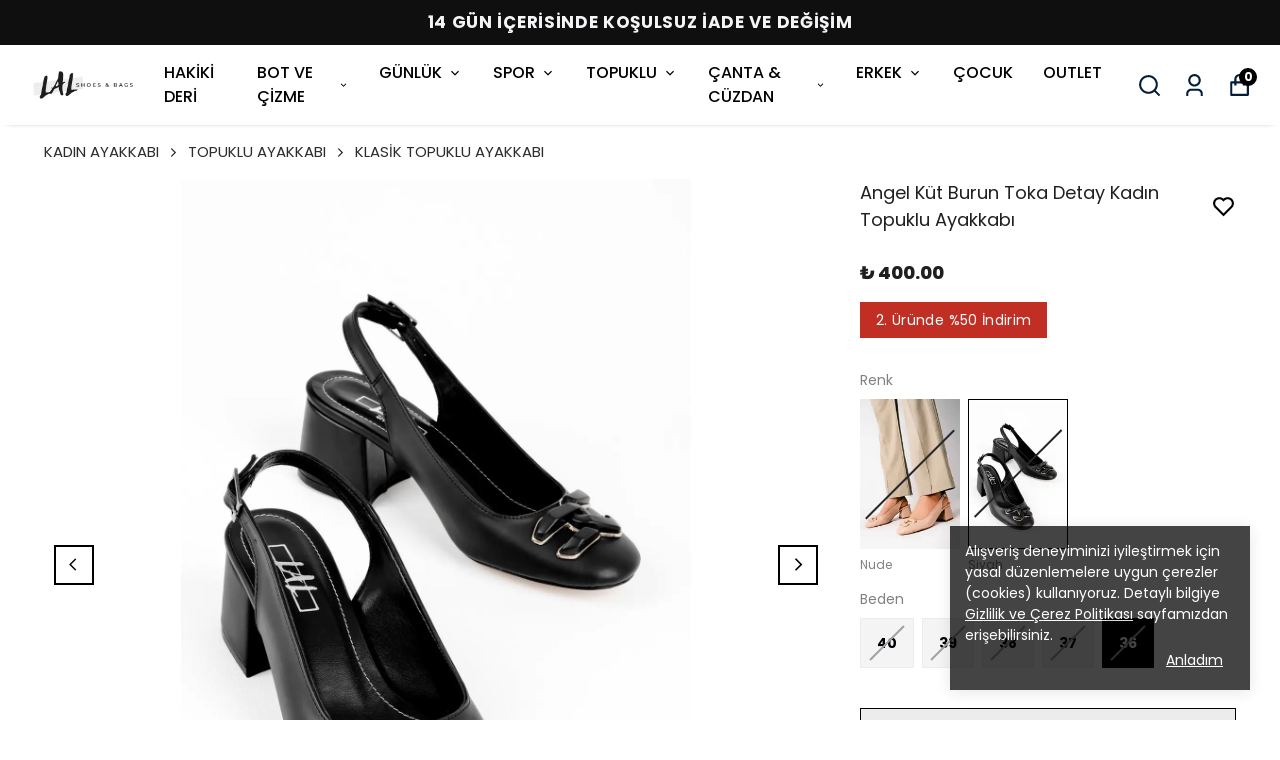

--- FILE ---
content_type: text/css; charset=utf-8
request_url: https://cdn.myikas.com/sf/v1/8fac2a93-9800-4a55-bb40-f649e729d0d5/a8bd553c-9b19-4771-b674-0dfa090f9b97/1769588892860/_next/static/css/2500f118e4a99422.css
body_size: 33099
content:
@charset "UTF-8";/*! tailwindcss v2.2.19 | MIT License | https://tailwindcss.com *//*! modern-normalize v1.1.0 | MIT License | https://github.com/sindresorhus/modern-normalize */@media (min-width:640px){.sm\:left-4{left:1rem}.sm\:right-4{right:1rem}.sm\:left-12{left:3rem}.sm\:order-2{order:2}.sm\:order-1{order:1}.sm\:col-span-6{grid-column:span 6/span 6}.sm\:col-span-11{grid-column:span 11/span 11}.sm\:col-span-10{grid-column:span 10/span 10}.sm\:col-span-3{grid-column:span 3/span 3}.sm\:col-span-9{grid-column:span 9/span 9}.sm\:col-span-2{grid-column:span 2/span 2}.sm\:col-span-12{grid-column:span 12/span 12}.sm\:\!col-start-5{grid-column-start:5!important}.sm\:mt-20{margin-top:5rem}.sm\:mt-8{margin-top:2rem}.sm\:ml-0{margin-left:0}.sm\:mt-0{margin-top:0}.sm\:mt-12{margin-top:3rem}.sm\:mb-0{margin-bottom:0}.sm\:mb-4{margin-bottom:1rem}.sm\:mt-4{margin-top:1rem}.sm\:mr-0{margin-right:0}.sm\:mr-2{margin-right:.5rem}.sm\:mt-6{margin-top:1.5rem}.sm\:mb-6{margin-bottom:1.5rem}.sm\:mt-3{margin-top:.75rem}.sm\:mt-10{margin-top:2.5rem}.sm\:block{display:block}.sm\:flex{display:flex}.sm\:hidden{display:none}.sm\:h-6{height:1.5rem}.sm\:h-\[30px\]{height:30px}.sm\:h-full{height:100%}.sm\:h-\[12px\]{height:12px}.sm\:h-\[32px\]{height:32px}.sm\:h-\[150px\]{height:150px}.sm\:w-3\/4{width:75%}.sm\:w-3\/5{width:60%}.sm\:w-64{width:16rem}.sm\:w-\[30px\]{width:30px}.sm\:w-4\/6{width:66.666667%}.sm\:w-full{width:100%}.sm\:w-11\/12{width:91.666667%}.sm\:w-\[150px\]{width:150px}.sm\:w-\[45\%\]{width:45%}.sm\:max-w-full{max-width:100%}.sm\:grid-cols-2{grid-template-columns:repeat(2,minmax(0,1fr))}.sm\:grid-cols-3{grid-template-columns:repeat(3,minmax(0,1fr))}.sm\:grid-cols-7{grid-template-columns:repeat(7,minmax(0,1fr))}.sm\:grid-cols-8{grid-template-columns:repeat(8,minmax(0,1fr))}.sm\:grid-cols-4{grid-template-columns:repeat(4,minmax(0,1fr))}.sm\:grid-cols-1{grid-template-columns:repeat(1,minmax(0,1fr))}.sm\:flex-row{flex-direction:row}.sm\:flex-col{flex-direction:column}.sm\:items-start{align-items:flex-start}.sm\:justify-start{justify-content:flex-start}.sm\:justify-center{justify-content:center}.sm\:gap-4{gap:1rem}.sm\:gap-3{gap:.75rem}.sm\:gap-0{gap:0}.sm\:gap-x-4{column-gap:1rem}.sm\:space-x-0>:not([hidden])~:not([hidden]){--tw-space-x-reverse:0;margin-right:calc(0px * var(--tw-space-x-reverse));margin-left:calc(0px * calc(1 - var(--tw-space-x-reverse)))}.sm\:space-y-4>:not([hidden])~:not([hidden]){--tw-space-y-reverse:0;margin-top:calc(1rem * calc(1 - var(--tw-space-y-reverse)));margin-bottom:calc(1rem * var(--tw-space-y-reverse))}.sm\:space-y-2>:not([hidden])~:not([hidden]){--tw-space-y-reverse:0;margin-top:calc(.5rem * calc(1 - var(--tw-space-y-reverse)));margin-bottom:calc(.5rem * var(--tw-space-y-reverse))}.sm\:p-0{padding:0}.sm\:p-4{padding:1rem}.sm\:px-4{padding-left:1rem;padding-right:1rem}.sm\:py-20{padding-top:5rem;padding-bottom:5rem}.sm\:py-4{padding-top:1rem;padding-bottom:1rem}.sm\:px-0{padding-left:0;padding-right:0}.sm\:pl-4{padding-left:1rem}.sm\:pr-0{padding-right:0}.sm\:pt-20{padding-top:5rem}.sm\:pb-4{padding-bottom:1rem}.sm\:pt-0{padding-top:0}.sm\:pt-12{padding-top:3rem}.sm\:text-2xl{font-size:1.5rem;line-height:2rem}.sm\:text-sm{font-size:.875rem;line-height:1.25rem}.sm\:text-3xl{font-size:1.875rem;line-height:2.25rem}.sm\:text-base{font-size:1rem;line-height:1.5rem}.sm\:text-4xl{font-size:2.25rem;line-height:2.5rem}}@media (min-width:768px){.md\:left-5{left:1.25rem}.md\:right-5{right:1.25rem}.md\:left-12{left:3rem}.md\:right-0{right:0}.md\:order-1{order:1}.md\:order-2{order:2}.md\:col-span-3{grid-column:span 3/span 3}.md\:col-span-4{grid-column:span 4/span 4}.md\:col-span-8{grid-column:span 8/span 8}.md\:col-span-2{grid-column:span 2/span 2}.md\:col-span-6{grid-column:span 6/span 6}.md\:\!col-start-5{grid-column-start:5!important}.md\:mt-20{margin-top:5rem}.md\:mt-8{margin-top:2rem}.md\:ml-0{margin-left:0}.md\:mt-0{margin-top:0}.md\:mt-12{margin-top:3rem}.md\:mb-0{margin-bottom:0}.md\:mb-4{margin-bottom:1rem}.md\:mt-4{margin-top:1rem}.md\:mr-8{margin-right:2rem}.md\:mr-2{margin-right:.5rem}.md\:mt-6{margin-top:1.5rem}.md\:mb-6{margin-bottom:1.5rem}.md\:mt-10{margin-top:2.5rem}.md\:block{display:block}.md\:flex{display:flex}.md\:hidden{display:none}.md\:h-7{height:1.75rem}.md\:h-\[40px\]{height:40px}.md\:h-full{height:100%}.md\:h-\[12px\]{height:12px}.md\:h-\[200px\]{height:200px}.md\:w-72{width:18rem}.md\:w-3\/4{width:75%}.md\:w-4\/12{width:33.333333%}.md\:w-64{width:16rem}.md\:w-\[40px\]{width:40px}.md\:w-3\/5{width:60%}.md\:w-4\/6{width:66.666667%}.md\:w-11\/12{width:91.666667%}.md\:w-2\/5{width:40%}.md\:w-\[200px\]{width:200px}.md\:w-\[45\%\]{width:45%}.md\:w-full{width:100%}.md\:min-w-0{min-width:0}.md\:max-w-\[200px\]{max-width:200px}.md\:flex-shrink-0{flex-shrink:0}.md\:flex-grow-0{flex-grow:0}.md\:grid-cols-2{grid-template-columns:repeat(2,minmax(0,1fr))}.md\:grid-cols-3{grid-template-columns:repeat(3,minmax(0,1fr))}.md\:grid-cols-7{grid-template-columns:repeat(7,minmax(0,1fr))}.md\:grid-cols-8{grid-template-columns:repeat(8,minmax(0,1fr))}.md\:grid-cols-4{grid-template-columns:repeat(4,minmax(0,1fr))}.md\:grid-cols-1{grid-template-columns:repeat(1,minmax(0,1fr))}.md\:grid-cols-10{grid-template-columns:repeat(10,minmax(0,1fr))}.md\:flex-row{flex-direction:row}.md\:flex-col{flex-direction:column}.md\:items-center{align-items:center}.md\:justify-start{justify-content:flex-start}.md\:justify-center{justify-content:center}.md\:gap-4{gap:1rem}.md\:gap-3{gap:.75rem}.md\:gap-6{gap:1.5rem}.md\:gap-0{gap:0}.md\:gap-8{gap:2rem}.md\:gap-x-6{column-gap:1.5rem}.md\:space-x-6>:not([hidden])~:not([hidden]){--tw-space-x-reverse:0;margin-right:calc(1.5rem * var(--tw-space-x-reverse));margin-left:calc(1.5rem * calc(1 - var(--tw-space-x-reverse)))}.md\:space-x-10>:not([hidden])~:not([hidden]){--tw-space-x-reverse:0;margin-right:calc(2.5rem * var(--tw-space-x-reverse));margin-left:calc(2.5rem * calc(1 - var(--tw-space-x-reverse)))}.md\:space-y-0>:not([hidden])~:not([hidden]){--tw-space-y-reverse:0;margin-top:calc(0px * calc(1 - var(--tw-space-y-reverse)));margin-bottom:calc(0px * var(--tw-space-y-reverse))}.md\:space-x-2>:not([hidden])~:not([hidden]){--tw-space-x-reverse:0;margin-right:calc(.5rem * var(--tw-space-x-reverse));margin-left:calc(.5rem * calc(1 - var(--tw-space-x-reverse)))}.md\:space-y-2>:not([hidden])~:not([hidden]){--tw-space-y-reverse:0;margin-top:calc(.5rem * calc(1 - var(--tw-space-y-reverse)));margin-bottom:calc(.5rem * var(--tw-space-y-reverse))}.md\:p-0{padding:0}.md\:p-8{padding:2rem}.md\:px-4{padding-left:1rem;padding-right:1rem}.md\:py-20{padding-top:5rem;padding-bottom:5rem}.md\:py-6{padding-top:1.5rem;padding-bottom:1.5rem}.md\:px-0{padding-left:0;padding-right:0}.md\:pl-4{padding-left:1rem}.md\:pr-0{padding-right:0}.md\:pt-20{padding-top:5rem}.md\:pb-4{padding-bottom:1rem}.md\:pt-0{padding-top:0}.md\:pt-12{padding-top:3rem}.md\:pt-8{padding-top:2rem}.md\:text-3xl{font-size:1.875rem;line-height:2.25rem}.md\:text-base{font-size:1rem;line-height:1.5rem}.md\:text-4xl{font-size:2.25rem;line-height:2.5rem}}@media (min-width:1024px){.lg\:left-5{left:1.25rem}.lg\:right-5{right:1.25rem}.lg\:left-1\/2{left:50%}.lg\:right-0{right:0}.lg\:order-1{order:1}.lg\:order-2{order:2}.lg\:col-span-4{grid-column:span 4/span 4}.lg\:col-span-2{grid-column:span 2/span 2}.lg\:col-span-3{grid-column:span 3/span 3}.lg\:col-span-8{grid-column:span 8/span 8}.lg\:col-span-1{grid-column:span 1/span 1}.lg\:mt-20{margin-top:5rem}.lg\:mt-8{margin-top:2rem}.lg\:ml-64{margin-left:16rem}.lg\:mt-4{margin-top:1rem}.lg\:mt-0{margin-top:0}.lg\:mt-12{margin-top:3rem}.lg\:mb-0{margin-bottom:0}.lg\:mb-4{margin-bottom:1rem}.lg\:mr-8{margin-right:2rem}.lg\:mr-2{margin-right:.5rem}.lg\:mt-6{margin-top:1.5rem}.lg\:mb-6{margin-bottom:1.5rem}.lg\:mt-10{margin-top:2.5rem}.lg\:block{display:block}.lg\:flex{display:flex}.lg\:hidden{display:none}.lg\:h-7{height:1.75rem}.lg\:h-\[40px\]{height:40px}.lg\:h-full{height:100%}.lg\:h-\[12px\]{height:12px}.lg\:h-\[200px\]{height:200px}.lg\:w-2\/5{width:40%}.lg\:w-4\/12{width:33.333333%}.lg\:w-64{width:16rem}.lg\:w-\[40px\]{width:40px}.lg\:w-3\/5{width:60%}.lg\:w-3\/4{width:75%}.lg\:w-full{width:100%}.lg\:w-1\/2,.lg\:w-3\/6{width:50%}.lg\:w-11\/12{width:91.666667%}.lg\:w-\[200px\]{width:200px}.lg\:w-\[45\%\]{width:45%}.lg\:max-w-\[200px\]{max-width:200px}.lg\:grid-cols-3{grid-template-columns:repeat(3,minmax(0,1fr))}.lg\:grid-cols-2{grid-template-columns:repeat(2,minmax(0,1fr))}.lg\:grid-cols-4{grid-template-columns:repeat(4,minmax(0,1fr))}.lg\:grid-cols-7{grid-template-columns:repeat(7,minmax(0,1fr))}.lg\:grid-cols-8{grid-template-columns:repeat(8,minmax(0,1fr))}.lg\:grid-cols-5{grid-template-columns:repeat(5,minmax(0,1fr))}.lg\:grid-cols-6{grid-template-columns:repeat(6,minmax(0,1fr))}.lg\:grid-cols-10{grid-template-columns:repeat(10,minmax(0,1fr))}.lg\:grid-cols-1{grid-template-columns:repeat(1,minmax(0,1fr))}.lg\:flex-row{flex-direction:row}.lg\:flex-col{flex-direction:column}.lg\:items-center{align-items:center}.lg\:justify-center{justify-content:center}.lg\:gap-6{gap:1.5rem}.lg\:gap-3{gap:.75rem}.lg\:gap-4{gap:1rem}.lg\:gap-0{gap:0}.lg\:gap-x-10{column-gap:2.5rem}.lg\:space-x-6>:not([hidden])~:not([hidden]){--tw-space-x-reverse:0;margin-right:calc(1.5rem * var(--tw-space-x-reverse));margin-left:calc(1.5rem * calc(1 - var(--tw-space-x-reverse)))}.lg\:space-x-10>:not([hidden])~:not([hidden]){--tw-space-x-reverse:0;margin-right:calc(2.5rem * var(--tw-space-x-reverse));margin-left:calc(2.5rem * calc(1 - var(--tw-space-x-reverse)))}.lg\:space-y-0>:not([hidden])~:not([hidden]){--tw-space-y-reverse:0;margin-top:calc(0px * calc(1 - var(--tw-space-y-reverse)));margin-bottom:calc(0px * var(--tw-space-y-reverse))}.lg\:space-x-2>:not([hidden])~:not([hidden]){--tw-space-x-reverse:0;margin-right:calc(.5rem * var(--tw-space-x-reverse));margin-left:calc(.5rem * calc(1 - var(--tw-space-x-reverse)))}.lg\:p-0{padding:0}.lg\:p-12{padding:3rem}.lg\:px-0{padding-left:0;padding-right:0}.lg\:py-20{padding-top:5rem;padding-bottom:5rem}.lg\:px-4{padding-left:1rem;padding-right:1rem}.lg\:py-6{padding-top:1.5rem;padding-bottom:1.5rem}.lg\:pl-4{padding-left:1rem}.lg\:pr-0{padding-right:0}.lg\:pt-20{padding-top:5rem}.lg\:pb-4{padding-bottom:1rem}.lg\:pt-0{padding-top:0}.lg\:pt-12{padding-top:3rem}.lg\:pt-8{padding-top:2rem}.lg\:text-3xl{font-size:1.875rem;line-height:2.25rem}.lg\:text-base{font-size:1rem;line-height:1.5rem}.lg\:text-4xl{font-size:2.25rem;line-height:2.5rem}}header{position:relative;width:100%;background-color:#fff;z-index:999999999;display:flex;align-items:center;padding:0 20px;box-shadow:0 5px 5px -7px #989898;transition:position 10s}.sticky-header>div{z-index:89999!important;position:relative}header.fixed-header{position:fixed;width:calc(100% + 15px);animation:fixedHeader .3s ease-in;top:0}@keyframes fixedHeader{0%{opacity:0;top:-80px;position:relative}to{opacity:.5;top:0;position:fixed}}.logo{flex:0.1}.logo,.logo .logo-main{-webkit-tap-highlight-color:transparent}.logo .logo-main{position:relative;width:87.5px;height:50px}.logo .logo-main.big{height:75px}.logo .logo-main.small{position:relative;width:87.5px;height:50px}.logo .logo-main.big{position:relative;width:120px;height:70px}.nav-links{flex:0.8}.nav-links.force-mobile:not(.header-icons-main){display:none!important}.nav-links.force-mobile+.header-icons-main{flex:1}.nav-links.center{flex:unset}.nav-links ul li{padding:0 15px;position:relative}.nav-links ul li a.parent{color:var(--primary-textColor);padding:2px 0;position:relative;display:flex;align-items:center;background:linear-gradient(0deg,var(--primary-color),var(--primary-color)) no-repeat 100% 100% /0 1.5px;transition:background-size .25s}.nav-links ul li a.parent.p-hover:hover{color:var(--primary-color)}.nav-links ul li a.parent.special-link:hover,.nav-links ul li a.parent:hover{background-size:100% 1.5px;background-position-x:left}header.fixed-header .nav-links .nav-links-sub-main{padding:15px;position:fixed;top:70px;visibility:hidden;opacity:0;transition:.2s;background:#fff;z-index:999;min-width:160px;transition:all .3s;margin-top:-20px;height:0;overflow:hidden}header.fixed-header .nav-links .nav-links-sub-main.active{visibility:visible!important;opacity:1!important;box-shadow:1px 1px 3px 0 #dcdcdc;margin-top:0;height:unset;overflow:unset}header.header .nav-links .announcement-show.nav-links-sub-main{padding:16px;position:absolute;top:40px;visibility:hidden;opacity:0;transition:.2s;background:#fff;z-index:999;min-width:160px;transition:all .3s;margin-top:-20px;height:0;overflow:hidden;border-top:0 solid #eee}header.header .nav-links .announcement-show.nav-links-sub-main.active{visibility:visible!important;opacity:1!important;box-shadow:1px 1px 3px 0 #dcdcdc;margin-top:0;border-top:1px solid #eee;height:unset;overflow:unset}header.header .nav-links .announcement-hide.nav-links-sub-main{padding:15px;position:absolute;top:40px;visibility:hidden;opacity:0;transition:.2s;background:#fff;z-index:999;min-width:160px;transition:all .3s;margin-top:-20px;height:0;overflow:hidden}header.header .nav-links .announcement-hide.nav-links-sub-main.active{visibility:visible!important;opacity:1!important;box-shadow:1px 1px 3px 0 #dcdcdc;margin-top:0;height:unset;overflow:unset}.nav-links .nav-links-sub-main ul.children-links{line-height:40px}.nav-links .nav-links-sub-main a.sub-link{color:var(--primary-textColor);font-size:14px;display:flex;align-items:center;font-weight:400;line-height:19px}.nav-links .nav-links-sub-main div.sub-main-div:not(:last-child){padding-bottom:8px;position:relative;min-width:130px}.nav-links .nav-links-sub-main a.sub-link.p-hover:hover{color:var(--primary-color)}.nav-links .nav-links-sub-main ul.children-links li a.sub-link.active{color:var(--primary-color)!important;font-size:16px;font-weight:900}.nav-links .nav-links-sub-main ul.children-links li:hover .sub-link-icon{display:flex}.nav-links .nav-links-sub-main ul.children-links li .sub-link-icon{color:var(--primary-color);font-size:25px;font-weight:700;cursor:pointer;display:none}.nav-links .nav-links-sub-main ul.children-links li .sub-link-icon.active{display:flex}.nav-links .nav-links-sub-main ul li a.sub-link-deep{color:var(--primary-textColor);font-size:14px;cursor:pointer;font-weight:400;display:flex;white-space:nowrap}.nav-links .nav-links-sub-main ul li a.sub-link-deep.p-hover:hover{color:var(--primary-color)}.header-icons-main{flex:0.1}.header-icons-main.same-line-icons{position:absolute;top:45px}.header-icons-main.center{flex:1!important}.header-icons-main ul li{cursor:pointer;margin-left:20px;padding:0;z-index:2}.overflow-links li{cursor:pointer;margin-left:0!important;padding:0 15px!important}.header-icons-main ul li.basket-bag span,.header-icons-main ul li.favorite span{position:absolute;background-color:var(--primary-color);display:flex;width:18px;height:18px;justify-content:center;align-items:center;color:#fff;top:-5px;right:-5px;border-radius:50%;font-weight:700;font-size:12px}.mobile-menu{width:40px;display:none}.mobile-menu.force-mobile{display:flex!important}.search-wrapper{background-color:#fff;width:100%;height:65%;position:fixed;top:0;bottom:0;z-index:9999999999;padding:20px;transition:.2s;display:none;overflow-y:auto}.search-wrapper.active{display:block}.search-wrapper .search-input{width:100%;outline:none;font-weight:500;font-size:16px;background-color:#fbfbfb;border:1px solid #b1b1b1!important;padding:10px 47px;border-radius:0;color:#232323}.search-wrapper .search-input.rounded{border-radius:100px!important}.search-wrapper .overlay-search-icon{position:absolute;top:50%;left:0;transform:translateY(-50%);color:#232323!important;cursor:pointer;width:45px;height:45px;background-color:transparent;display:flex;justify-content:center;align-items:center}.search-wrapper .overlay-delete-icon:hover,.search-wrapper .overlay-search-icon:hover{color:#5a5a5a!important}.search-wrapper .overlay-delete-icon{position:absolute;top:50%;right:0;transform:translateY(-50%);background-color:transparent;border-radius:50%}.search-wrapper .overlay-close-icon,.search-wrapper .overlay-delete-icon{color:#333!important;cursor:pointer;width:45px;height:45px;display:flex;justify-content:center;align-items:center}.search-wrapper .overlay-close-icon{background-color:#f5f5f5}.search-wrapper .overlay-close-icon.rounded{border-radius:50%!important}.search-wrapper .overlay-close-icon:hover{background-color:#ededed}.search-wrapper .search-input::-moz-placeholder{font-size:16px;font-weight:400;color:#585858!important}.search-wrapper .search-input::placeholder{font-size:16px;font-weight:400;color:#585858!important}.header-search-bg-overlay{position:fixed;height:100%;background:hsla(0,0%,7%,.36);width:100%;bottom:0;right:0;left:0;top:65%;-webkit-backdrop-filter:blur(4px);backdrop-filter:blur(4px)}.locale-change-bar{display:flex;align-items:center;justify-content:center}.locale-bar-main{background-color:#444;color:#fff;display:flex;height:70px;padding:0 20px;align-items:center}.locale-change-description{width:35%;font-size:13px;margin-right:20px}#locale-select{color:#fff;width:200px;background:#6b6b6b!important;border:1px solid #8c8c8c;border-radius:4px}#locale-select,#locale-select-modal{padding:5px;margin-right:20px;outline:none}#locale-select-modal{color:#333;width:235px;background:#fff!important;border:1px solid #333;border-radius:4px;height:42px}.locale-change-btn,.locale-change-btn-modal{background-color:var(--primary-color);padding:5px 20px;border-radius:4px;border:1px solid #6b6b6b;cursor:pointer;transition:all .3s}.locale-change-btn-modal{color:#fff;display:flex;align-items:center;justify-content:center;width:calc(100% - 250px);height:42px}.locale-change-btn-modal:hover,.locale-change-btn:hover{background-color:var(--primary-hoverColor)}.locale-change-close-btn{margin-left:30px;cursor:pointer}.locale-select-main{display:flex;flex-direction:row}.subdeep-child{position:absolute;left:100%;background:#fff;padding:16px;margin-top:-38px;box-shadow:1px 1px 3px 0 #dcdcdc;min-width:140px;transition:all .3s;z-index:1}.subdeep-child.active{opacity:1;visibility:visible;margin-left:0}.subdeep-child.passive{opacity:0;visibility:hidden;margin-left:-10px}.sub-link-deep-active{background-color:#d8d8d8}.cookie-bar{display:flex;flex-direction:column;position:fixed;z-index:9999;width:300px;padding:15px;bottom:30px;box-shadow:0 2px 16px rgba(0,0,0,.12);right:30px;opacity:.86;font-size:14px;background-color:rgba(0,0,0,.85)!important}.cookie-bar.is-left{right:unset;left:30px}.banner,.cookie-close{color:#fff;display:flex}.banner{background-color:var(--primary-color);align-items:center;justify-content:center;padding:14px 0}.search-results-container::-webkit-scrollbar,header.header .nav-links .announcement-show.nav-links-sub-main.active::-webkit-scrollbar{width:3px}.search-results-container::-webkit-scrollbar-track,header.header .nav-links .announcement-show.nav-links-sub-main.active::-webkit-scrollbar-track{background:#f1f1f1}.search-results-container::-webkit-scrollbar-thumb,header.header .nav-links .announcement-show.nav-links-sub-main.active::-webkit-scrollbar-thumb{background:#888}.search-results-container::-webkit-scrollbar-thumb:hover,header.header .nav-links .announcement-show.nav-links-sub-main.active::-webkit-scrollbar-thumb:hover{background:#555}.locale-flag{width:60px;height:60px}.slider-banner{text-align:center;padding:10px 0}.placeholder-flag{width:65px;height:65px}.placeholder-country-name,.placeholder-flag{background:#f6f7f8;background-image:linear-gradient(90deg,#f6f7f8 0,#edeef1 20%,#f6f7f8 40%,#f6f7f8);background-repeat:no-repeat;background-size:800px 104px;margin-bottom:12px;-webkit-animation-duration:1s;-webkit-animation-fill-mode:forwards;-webkit-animation-iteration-count:infinite;-webkit-animation-name:placeholderShimmer;-webkit-animation-timing-function:linear}.placeholder-country-name{width:200px;height:12px}@keyframes placeholderShimmer{0%{background-position:-468px 0}to{background-position:468px 0}}.announcement-text{letter-spacing:.04em;font-size:12px}.announcement-text.uppercase{text-transform:uppercase}.language-select-main{position:absolute;top:35px;background-color:#fff;padding:16px;box-shadow:0 5px 20px -1px rgb(0 0 0/6%);right:0;border:1px solid #f6f6f6;min-width:200px}.language-select{background-color:#f3f3f3;border:0;color:#3a3a3a}.language-name{font-size:14px}.fast-link,.fast-link-main a{width:49%!important;font-size:13px;display:flex}.fast-link-main a{justify-content:center;text-align:center;font-weight:500;white-space:nowrap}.sub-link span:first-child{flex:1}.link-bottom-icons-search-bar{border:1px solid #f6f6f6;border-radius:35px;width:300px;background-color:#fafafa;height:100%;padding-right:20px;font-size:12px;padding-left:40px;outline:none;height:35px}.to-top-button{position:fixed;bottom:50px;right:40px;display:flex;align-items:center;justify-content:center;width:40px;height:40px;border-radius:50%;z-index:99;box-shadow:1px 0 4px 1px #ededed;cursor:pointer;visibility:hidden;opacity:0;transition:all .3s}.to-top-button.active{bottom:100px;visibility:visible;opacity:1}.transparent-header{position:absolute;background-color:transparent!important}.sticky .transparent-header:not(.__sticky_announcement){top:0!important}.mega-menu-main{padding:48px 24px;visibility:hidden;opacity:0;top:80px;transition:all .3s}.mega-menu-main.active{visibility:visible;opacity:1;border-top:1px solid #f1f1f1}.sticky .transparent-header-fast-links-main{top:60px!important}.nav-links.force-mobile .overflow-links{visibility:hidden}#helper-bar-main{position:relative;z-index:99990}.home-slider-main .slick-dots{position:absolute;bottom:15px}.home-slider-main .slick-dots>li{margin:0 .5rem!important;width:unset!important;height:unset!important}.home-slider-main .slick-dots>li>button{width:8px;height:8px;border:none;position:relative;overflow:hidden;text-indent:-9999px;border-radius:50%;background-color:#fff;padding:0;display:block;margin-bottom:.5rem;transition:all .2s ease-in-out}.home-slider-main .slick-dots>li.slick-active>button{background-color:var(--primary-color)!important;width:2rem;border-radius:10rem;background-color:#fff}.home-slider-main .slick-arrow.slick-prev{left:3%!important;z-index:2;border:2px solid #000;width:50px;height:50px;transition:all .3s}.home-slider-main .slick-arrow.slick-next{right:3%!important;z-index:2;border:2px solid #000;width:50px;height:50px;transition:all .3s}.home-slider-main .slick-arrow.slick-next.with-bg,.home-slider-main .slick-arrow.slick-prev.with-bg{border:0!important;background-color:var(--primary-color);border-radius:4px}.home-slider-main .slick-arrow.slick-next.with-bg:not(.arrow-color) svg,.home-slider-main .slick-arrow.slick-prev.with-bg:not(.arrow-color) svg{color:#fff!important}.home-slider-main .slick-arrow.slick-next:hover,.home-slider-main .slick-arrow.slick-prev:hover{background-color:#efefef}.home-slider-main .slick-arrow.slick-next.with-bg:hover,.home-slider-main .slick-arrow.slick-prev.with-bg:hover{background-color:var(--primary-color)}.home-slider-main .slick-arrow{display:flex!important;justify-content:center!important;align-items:center!important}.home-slider-main .slick-next:before,.home-slider-main .slick-prev:before{content:""!important}.home-slider-main .slider-content{position:absolute;top:50%;left:50%;transform:translate(-50%,-50%);text-align:center;align-items:center;display:flex;flex-direction:column;z-index:2}.home-slider-main .slider-content.left.top{top:10%;transform:unset}.home-slider-main .slider-content.left.top,.home-slider-main .slider-content.left.v-center{position:absolute;left:10%;text-align:left;align-items:unset;display:flex;flex-direction:column;z-index:2;width:90%;right:unset}.home-slider-main .slider-content.left.v-center{top:50%;transform:translateY(-50%)}.home-slider-main .slider-content.left.bottom{position:absolute;bottom:10%;left:10%;transform:unset;text-align:left;align-items:unset;display:flex;flex-direction:column;z-index:2;width:90%;top:unset;right:unset}.home-slider-main .slider-content.center.v-center{top:50%;transform:translate(-50%,-50%)}.home-slider-main .slider-content.center.bottom,.home-slider-main .slider-content.center.v-center{position:absolute;left:50%;text-align:center;align-items:unset;display:flex;flex-direction:column;z-index:2;width:90%}.home-slider-main .slider-content.center.bottom{bottom:10%;top:unset;transform:translateX(-50%)}.home-slider-main .slider-content.center.top{left:50%;transform:translateX(-50%);text-align:center}.home-slider-main .slider-content.center.top,.home-slider-main .slider-content.right.top{position:absolute;top:10%;align-items:unset;display:flex;flex-direction:column;z-index:2;width:90%}.home-slider-main .slider-content.right.top{right:10%;left:unset;transform:unset;text-align:right}.home-slider-main .slider-content.right.v-center{top:50%;transform:translateY(-50%)}.home-slider-main .slider-content.right.bottom,.home-slider-main .slider-content.right.v-center{position:absolute;left:unset;right:10%;text-align:right;align-items:unset;display:flex;flex-direction:column;z-index:2;width:90%}.home-slider-main .slider-content.right.bottom{bottom:10%;transform:unset;top:unset}.home-slider-main .slider-content h1{color:#fff;font-size:6vh;font-weight:900;line-height:75px}.home-slider-main .slider-content p{color:#fff;font-size:3vh;font-weight:900;line-height:45px}.home-slider-main .slider-content a{color:#000;padding:11px;font-size:14px;font-weight:700;text-transform:uppercase;margin-top:20px;min-width:195px;transition:all .3s;display:inline-block;text-align:center!important;letter-spacing:.05em}.home-slider-main .slider-content a.transparent__{background-color:#00000000!important}.home-slider-main .slider-content a:hover{color:#fff;background-color:var(--primary-color)}.home-slider-main .slider-grid-main{display:grid!important;grid-template-columns:repeat(9,1fr);grid-template-rows:repeat(10,4.5vw)}.home-slider-main .slider-grid-main .slider-grid{grid-column-start:1;grid-column-end:10;grid-row-start:1;grid-row-end:11;height:100%;position:relative}.slider-bg{position:absolute;top:0;left:0;right:0;bottom:0;width:100%;height:100%;background:rgba(0,0,0,.25);z-index:1}.mobile-image-slider{display:none}.home__slider__swiper__arrow{z-index:2;border:2px solid #000;width:35px;height:35px;display:flex;align-items:center;justify-content:center}.home__slider__swiper__arrow.with-bg{border:0!important;background-color:var(--primary-color);border-radius:4px}.home__slider__swiper__arrow.with-bg:not(.custom-arrows) svg{color:#fff!important}.category-image-slider-main .slick-dots{position:absolute;bottom:30px}.category-image-slider-main .slick-dots>li{margin:0 .5rem!important;width:unset!important;height:unset!important}.category-image-slider-main .slick-dots>li>button{width:8px;height:8px;border:none;position:relative;overflow:hidden;text-indent:-9999px;border-radius:50%;background-color:silver;padding:0;display:block;margin-bottom:.5rem;transition:all .2s ease-in-out}.category-image-slider-main .slick-dots>li.slick-active>button{background-color:var(--primary-color)!important;width:2rem;border-radius:10rem;background-color:#fff}.category-image-banner-main .category-image-banner-title{position:absolute;bottom:15%;display:flex;flex-direction:column;left:50%;transform:translateX(-50%);align-items:center;width:95%;text-align:center}.category-image-banner-main .category-image-banner-title.outside{position:relative;bottom:unset;display:flex;top:unset;flex-direction:column;left:unset;transform:unset;align-items:center;width:100%;text-align:center;margin-top:16px}.category-image-banner-main img{transition:all .4s;overflow:hidden}.category-image-banner-main:hover img.is-scalable{transform:scale(1.1);overflow:hidden}.category-image-banner-main .category-image-banner-title :is(h1,h2,h3,h4,h5,h6).title,.category-image-banner-main .category-image-banner-title span.title{font-size:2rem;color:#fff;font-weight:900}.category-image-banner-main .category-image-banner-title .sub-text{font-size:1rem;color:#fff;font-weight:700}.category-image-banner-main .category-image-banner-title-grid span.title{font-size:2rem;color:#fff;font-weight:900}.category-image-banner-main .category-image-banner-title-grid span.title.small{font-size:1rem}.category-image-banner-main .category-image-banner-title-grid span.title.medium{font-size:1.5rem}.category-image-banner-main .category-image-banner-title-grid span.title.large{font-size:2rem}.category-image-banner-main .category-image-banner-title-grid .sub-text{font-size:1rem;color:#fff;font-weight:700}.category-image-banner-main .category-image-banner-title-grid .sub-text.small{font-size:.4rem}.category-image-banner-main .category-image-banner-title-grid .sub-text.medium{font-size:.8rem}.category-image-banner-main .category-image-banner-title-grid .sub-text.large{font-size:1rem}.category-image-banner-main .category-image-banner-title-grid{position:absolute;bottom:15%;display:flex;flex-direction:column;left:50%;transform:translateX(-50%);align-items:center;white-space:normal;width:90%}.category-image-banner-main .category-image-banner-title .link{color:#000;padding:11px;font-size:14px;font-weight:700;background-color:#fff;margin-top:10px;min-width:195px;display:flex;align-items:center;justify-content:center;transition:all .3s;letter-spacing:.05em}.category-image-banner-main .category-image-banner-title .link:hover{color:#fff;background-color:var(--primary-color)}.category-image-slider-main .slick-slide>div{padding:0 5px}.outside-swiper .swiper-pagination-bullets{left:0;width:100%}.overlay-category-drawer-main .basket-bag span{position:absolute;background-color:var(--primary-color);display:flex;width:18px;height:18px;justify-content:center;align-items:center;color:#fff;top:-5px;right:-5px;border-radius:50%;font-weight:700;font-size:12px}.overlay-category-drawer-main .account-links a:first-child{font-weight:900;color:var(--primary-color);text-transform:uppercase;padding:0 10px;margin-left:25px;font-size:14px;display:flex;align-items:center}.overlay-category-drawer-main .account-links a:nth-child(3){font-weight:900;color:#000;text-transform:uppercase;padding:0 10px;font-size:14px;display:flex;align-items:center}.overlay-category-drawer-main span.close{position:absolute;top:17px;left:15px}.overlay-category-drawer-main .account-links a.logout{font-weight:900;color:#ec3434;text-transform:uppercase;padding:0 10px;font-size:14px;margin-left:25px;display:flex;align-items:center}.overlay-category-drawer-main .drawer-top{border-bottom:1px solid var(--border-color);padding:20px;height:61px}.overlay-category-drawer-main .overlay-category-links{padding:20px}.overlay-category-drawer-main .overlay-category-links .children li{margin-bottom:20px;display:flex;justify-content:space-between;align-items:center}.overlay-category-drawer-main .overlay-category-links .children li a{margin-right:15px}.deep-children li{margin-top:20px}.deep-children li a.deep-children-link{font-weight:900;margin-right:15px}.products-slider-main .products-slider-title :is(h1,h2,h3,h4,h5,h6,p){font-size:2.2rem;color:#000;font-weight:900;margin-bottom:20px;padding:0 10px}.products-slider-main .products-slider-image{-o-object-fit:contain;object-fit:contain}.products-slider-main .products-slider-image:not(.remove-bg){background-color:#fff}.products-slider-main .products-slider-info-main .brand{font-size:16px;font-weight:700;color:var(--primary-color);margin:5px 0 0;text-overflow:ellipsis;white-space:nowrap;overflow:hidden}.products-slider-main .products-slider-info-main .product-name{color:#000;font-weight:400;text-overflow:ellipsis;white-space:nowrap;overflow:hidden;font-size:14px}.products-slider-main .products-slider-info-main .product-name.full-name{text-overflow:unset;white-space:unset;overflow:unset}.products-slider-main .products-slider-info-main .variant{font-size:13px;height:20px;color:var(--primary-color)}.products-slider-main .products-slider-info-main .price-main{font-weight:900;font-size:18px;height:40px;display:flex;align-items:flex-end;margin-top:10px}.products-slider-main .products-slider-info-main .price-main .discount-percent{width:38px;height:38px;display:flex;justify-content:center;align-items:center;background-color:#000;color:#fff;font-size:12px;margin-right:10px;font-weight:900}.products-slider-main .products-slider-info-main .price-main .discount-price span:first-child{text-decoration:line-through;color:var(--line-throughColor);font-size:16px;font-weight:400!important;line-height:15px}.products-slider-main .slick-arrow.slick-prev{left:10px!important;z-index:2;border:2px solid #000;width:40px;height:40px;top:50%;transform:translateY(-100%)}.products-slider-main .slick-arrow.slick-next{right:10px!important;z-index:2;border:2px solid #000;width:40px;height:40px;top:50%;transform:translateY(-100%)}.products-slider-main .slick-arrow{display:flex!important;justify-content:center!important;align-items:center!important;opacity:0;visibility:hidden;margin-top:20px;transition:all .3s}.products-slider-main:hover .slick-arrow{display:flex!important;margin-top:0;opacity:1;visibility:visible}.products-slider-main .slick-arrow.slick-next:hover,.products-slider-main .slick-arrow.slick-prev:hover{background-color:#efefef}.products-slider-main .slick-arrow.slick-next.with-bg,.products-slider-main .slick-arrow.slick-prev.with-bg{border:0!important;background-color:var(--primary-color);border-radius:4px}.products-slider-main .slick-arrow.slick-next.with-bg:not(.arrow-color) svg,.products-slider-main .slick-arrow.slick-prev.with-bg:not(.arrow-color) svg{color:#fff!important}.products-slider-main .slick-arrow.slick-next.with-bg:hover,.products-slider-main .slick-arrow.slick-prev.with-bg:hover{background-color:var(--primary-color)}.products-slider-main .slick-next:before,.products-slider-main .slick-prev:before{content:""!important}.stock-status{position:absolute;z-index:2;background-color:hsla(0,0%,95%,.53);width:100%;height:100%}.free-shipping-label span,.stock-status span{background-color:var(--primary-color);color:#fff;padding:5px;font-size:12px;letter-spacing:.05em}.free-shipping-label span{z-index:2}.component-render .products-slider-main .products-slider-info-main .price-main .discount-price span:first-child{font-size:12px}.component-render .products-slider-main .products-slider-info-main .price-main .discount-price span:nth-child(2){font-size:14px;white-space:nowrap}.component-render .products-slider-main .slick-arrow.slick-next,.component-render .products-slider-main .slick-arrow.slick-prev{width:30px;height:30px}.component-render .products-slider-main{padding:0!important}.overlay-hover{width:90%!important;left:5%;visibility:hidden;opacity:0;bottom:.5rem!important;transition:all .3s!important}.product-container:not(.mobile):hover .overlay-hover{bottom:1rem!important;visibility:visible;opacity:1}.product-container:not(.mobile):hover .overlay-hover.hide{display:none!important;visibility:hidden!important;opacity:0!important}.product-slider-video-container video{height:100%;-o-object-fit:contain;object-fit:contain;width:100%}.border-effect:hover{box-shadow:0 0 10px 0 rgba(40,40,40,.3);transition:box-shadow .3s}.hero-image-banner-main{background-image:linear-gradient(to top,#fff 20%,var(--primary-color) 20%);padding-bottom:30px}.hero-image-banner-main h2{font-size:2.5rem;font-weight:900;color:#fff}.hero-image-main .content{position:absolute;top:50%;left:50%;transform:translate(-50%,-50%);display:flex;flex-direction:column;align-items:center;text-align:center;width:90%}.hero-image-main .content.left.top{top:10%;transform:unset}.hero-image-main .content.left.top,.hero-image-main .content.left.v-center{position:absolute;left:10%;text-align:left;align-items:unset;display:flex;flex-direction:column;width:90%;right:unset}.hero-image-main .content.left.v-center{top:50%;transform:translateY(-50%)}.hero-image-main .content.left.bottom{position:absolute;bottom:10%;left:10%;transform:unset;text-align:left;align-items:unset;display:flex;flex-direction:column;width:90%;top:unset;right:unset}.hero-image-main .content.center.v-center{top:50%;transform:translate(-50%,-50%)}.hero-image-main .content.center.bottom,.hero-image-main .content.center.v-center{position:absolute;left:50%;text-align:center;align-items:unset;display:flex;flex-direction:column;width:90%}.hero-image-main .content.center.bottom{bottom:10%;top:unset;transform:translateX(-50%)}.hero-image-main .content.center.top{left:50%;transform:translateX(-50%);text-align:center}.hero-image-main .content.center.top,.hero-image-main .content.right.top{position:absolute;top:10%;align-items:unset;display:flex;flex-direction:column;width:90%}.hero-image-main .content.right.top{right:10%;left:unset;transform:unset;text-align:right}.hero-image-main .content.right.v-center{top:50%;transform:translateY(-50%)}.hero-image-main .content.right.bottom,.hero-image-main .content.right.v-center{position:absolute;left:unset;right:10%;text-align:right;align-items:unset;display:flex;flex-direction:column;width:90%}.hero-image-main .content.right.bottom{bottom:10%;transform:unset;top:unset}.hero-image-main .content h3{font-size:3rem;color:#fff;font-weight:900}.hero-image-main .content a{color:#000;padding:11px;font-size:14px;font-weight:700;background-color:#fff;margin-top:20px;transition:all .3s;min-width:195px;letter-spacing:.05em}.hero-image-main .content a:hover{color:#fff;background-color:var(--primary-color)}.features .feature{display:flex;flex-direction:column;text-align:center;align-items:center}.features .feature span:nth-child(2){margin-top:15px;font-size:14px}.features .feature span:nth-child(3){margin-top:6px;font-size:14px}.features .feature span:first-child{color:#333}.features .feature .features-image{width:35px;height:35px}.features .feature .features-big-image{width:70px;height:70px}.features .feature .features-big-image img{width:70px!important;height:70px!important}.features .feature .features-image img{width:35px!important;height:35px!important}.gallery{display:grid;grid-template-columns:repeat(8,1fr);grid-template-rows:repeat(8,5vw);grid-gap:1.5rem}.gallery img{width:100%!important;height:100%!important;-o-object-fit:cover;object-fit:cover;display:block;transition:all .3s}.gallery__item--1{grid-column-start:1;grid-column-end:5;grid-row-start:1;grid-row-end:5;height:100%;position:relative}.gallery__item--1.enabled-zoom:hover img,.gallery__item--2.enabled-zoom:hover img,.gallery__item--3.enabled-zoom:hover img,.gallery__item--4.enabled-zoom:hover img{transform:scale(1.1)}.gallery__item--2{grid-column-start:5;grid-column-end:9;grid-row-start:1;grid-row-end:9;height:100%;position:relative}.gallery__item--3{grid-column-start:1;grid-column-end:3}.gallery__item--3,.gallery__item--4{grid-row-start:5;grid-row-end:9;height:100%;position:relative}.gallery__item--4{grid-column-start:3;grid-column-end:5}.gallery__item--1.three-layout{grid-column-start:1;grid-column-end:5;grid-row-start:1;grid-row-end:9;height:100%;position:relative}.gallery__item--2.three-layout{grid-row-start:1;grid-row-end:5}.gallery__item--2.three-layout,.gallery__item--3.three-layout{grid-column-start:5;grid-column-end:9;height:100%;position:relative}.gallery__item--3.three-layout{grid-row-start:5;grid-row-end:9}footer .footer-title{font-size:18px;padding:10px 0;font-weight:600}footer .footer-links li{margin-bottom:10px}footer .footer-links li a{font-size:14px;color:var(--primary-linkColor);transition:all .3s}footer .footer-links a:hover{color:var(--primary-color);margin-left:2px}footer .footer-copyright{background-color:var(--primary-color);margin-top:30px;padding:20px 0;font-size:13px;color:#fff}footer .footer-links{transition:all .3s}footer .footer-links.hide{display:none;height:0}footer .footer-links.active{overflow:auto;height:auto!important;display:block}footer .mobile-footer{display:none!important}footer .footer-img{width:100px;height:50px}.footer-logo{width:87.5px;height:50px}footer .social-links li{margin-right:24px;transition:all .3s}footer .social-links li:hover{transform:scale(1.2)}footer .social-links li a{width:24px;height:24px;display:flex;justify-content:center;border-radius:4px;align-items:center;color:var(--primary-color)}footer .social-links li a:hover{color:var(--primary-hoverColor)!important}.footer-right-container{padding:10px 0}.payment-cards-main{height:1.5rem}.payment-cards-main img{height:1.5rem;width:auto;-o-object-fit:contain;object-fit:contain}.rtl-grid{direction:rtl}.cart-drawer-header{display:flex;align-items:center;justify-content:space-between}.cart-drawer-header .title{letter-spacing:.05em}.cart-drawer-checkout{background-color:var(--primary-color);color:#fff;padding:7px 20px;font-weight:700;align-items:center;cursor:pointer;transition:all .3s;font-size:15px}.cart-drawer-checkout:hover{background-color:var(--primary-hoverColor)}.cart-item-name{width:85%;display:block;margin-bottom:5px}.cart-drawer-variant,.cart-item-name{color:var(--primary-textColor);font-size:14px}.cart-drawer-variant{margin:3px 0;display:flex;flex-wrap:wrap}.cart-drawer-variant .variant-type{color:var(--primary-linkColor);margin-right:5px;font-size:13px}.cart-drawer-variant .variant-name{margin-right:20px;font-size:13px}.empty-basket-button{background-color:var(--primary-color)!important;font-size:16px;color:#fff;font-weight:700!important;margin-top:10px;transition:all .3s}.empty-basket-button:hover{background-color:var(--primary-hoverColor)!important}.checkout-button{background-color:var(--primary-color)!important;font-size:16px;color:#fff;font-weight:700!important;margin-bottom:10px}.checkout-button:hover{background-color:var(--primary-hoverColor)!important}.checkout-btn-main{z-index:999999999;transition:all .3s}.z-max{z-index:99999999999999}.checkout-btn-main:hover{background-color:var(--primary-hoverColor)!important}.checkout-btn-main .basket-link{font-weight:900}.cart-drawer-brand-name{color:var(--primary-color);font-weight:900;font-size:13px!important}.payment-link{height:53px;display:flex;align-items:center;justify-content:center;color:#232323;font-size:14px;letter-spacing:.05em;cursor:pointer;font-weight:600}.product-bundle-box{transition:all .2s}.product-bundle-box.passive{visibility:hidden;opacity:0;max-height:0}.product-bundle-box.active{visibility:visible;opacity:1;max-height:1000px}.cart__drawer__image{width:64px!important;height:64px!important;flex-shrink:0!important;position:relative!important}.product-detail-page-slider{display:grid;grid-template-columns:repeat(8,1fr);grid-template-rows:repeat(8,3vw);grid-gap:5px}.crosshair{cursor:crosshair}.product-detail-page-slider .variant-images-small{grid-column-start:1;grid-column-end:2;grid-row-start:1;grid-row-end:9;display:flex;align-items:center;flex-direction:column;overflow:hidden;height:90%!important}.product-detail-page-slider .variant-images-large{grid-column-start:2;grid-column-end:9;grid-row-start:1;grid-row-end:9;width:100%}.product-detail-page-slider .variant-images-large-modal{grid-column-start:1!important;grid-column-end:9!important;grid-row-start:1!important;grid-row-end:9!important;width:100%}.product-detail-page-slider .variant-images-small .small-images-main{margin-bottom:10px!important;padding-bottom:10px!important;width:50%}.product-detail-page-slider .variant-images-small .small-images-main.active-image{border-bottom:2px solid var(--primary-color)}.product-detail-page-detail-box .product-name-main .brand-name{font-size:16px;font-weight:800;color:var(--primary-color)}.product-detail-page-detail-box .product-name-main .product-name{font-size:18px;font-weight:400;color:var(--primary-textColor)}.product-detail-page-detail-box span.add-favorite-basket{color:var(--primary-color)}.product-detail-page-detail-categories .categories-detail{margin-bottom:16px;display:flex;font-size:13px}.product-detail-page-detail-categories .categories-detail span:first-child{display:flex;color:var(--prefix-color);font-weight:500}.product-detail-page-detail-categories .categories-detail span:nth-child(2){color:var(--prefix-color);font-weight:500;margin-left:5px}.product-detail-page-buy-box .add-to-cart{background-color:var(--primary-color);display:flex;align-items:center;color:#fff;justify-content:center;height:3.5rem;letter-spacing:.05em;font-weight:900;cursor:pointer;transition:all .3s}.product-detail-page-buy-box .add-to-cart.out-of-stock{background-color:#ececec;display:flex;align-items:center;color:#383838;justify-content:center;font-weight:900;cursor:pointer!important}.product-detail-page-buy-box .add-to-cart.stock.loading{background-color:#ececec;display:flex;align-items:center;color:#383838;justify-content:center;font-weight:900;cursor:progress!important}.tiered-discount-add-button.loading{background-color:#ececec!important;color:#383838!important;cursor:progress!important}.product-detail-page-buy-box .add-to-cart:hover{background-color:var(--primary-hoverColor)}.product-detail-page-buy-box .buy-now{background-color:var(--primary-textColor);display:flex;align-items:center;color:#fff;justify-content:center;border-radius:10rem;height:3.5rem;font-weight:700;cursor:pointer}.product-detail-page-buy-box .add-to-cart.disabled{background-color:#ececec!important;display:flex;align-items:center;color:#383838!important;justify-content:center;font-weight:900;cursor:not-allowed}.product-detail-page-buy-box .buy-now:hover{background-color:var(--primary-color)}.product-detail-page-buy-box .quantity-box{border:2px solid var(--border-color);display:flex;align-items:center;color:var(--primary-color);justify-content:center;border-radius:10rem;height:3.5rem;width:100%;font-weight:700}.product-detail-page-buy-box .quantity-box .quantity-box-minus{font-weight:700}.product-detail-page-buy-box .quantity-box .quantity-box-minus,.product-detail-page-buy-box .quantity-box .quantity-box-plus{justify-content:center;align-items:center;width:25%;display:flex;color:var(--primary-textColor);cursor:pointer}.product-detail-page-buy-box .quantity-box input{width:50%;justify-content:center;align-items:center;text-align:center;display:flex;font-weight:700;font-size:20px}.product-detail-page-buy-box .quantity-box input:focus{outline:none}.product-detail-page-tabs .tab{display:flex;cursor:pointer;font-size:14px}.product-detail-page-tabs .tab:hover .title{text-decoration:underline}.product-detail-page-tabs .tab.active{padding:0 10px;border-radius:40px;border:2px solid var(--primary-color)!important;display:flex;justify-content:center;align-items:center;height:3.5rem;cursor:pointer;color:var(--primary-color)!important}.product-detail-page-tabs .tab-content{color:var(--primary-textColor);font-size:13px;overflow:hidden;position:relative;width:100%;margin-top:15px;font-weight:400!important;cursor:default}.product-detail-page-easy-refund{padding:10px 0;align-items:center;display:flex}.product-detail-page-easy-refund .easy-refund{display:flex;align-items:center}.product-detail-page-easy-refund .easy-refund .easy-refund-image{margin-right:15px}.product-detail-page-easy-refund .easy-refund span:nth-child(2){font-weight:400;font-size:13px;width:60%}.product-detail-page-easy-refund .easy-refund span.single-line:nth-child(2){width:90%}.product-detail-page-slider{height:700px}.product-detail-page-slider-modal{height:500px}.product-detail-page-variants .selected-circle{background-color:var(--primary-color)!important}.product-detail-page-variants .first-image-circle,.product-detail-page-variants .selected-circle{border:1px solid var(--primary-color)!important;color:#fff}.product-detail-page-variants .selected-circle span.variant-name{color:var(--primary-variantSelectedNameColor)!important}.product-detail-page-variants .variant-types{border:1px solid var(--border-color);min-width:50px;height:50px;display:flex;align-items:center;justify-content:center}.product-detail-page-variants .variant-types:hover{border:1px solid var(--primary-color)}.product-detail-page-variants .variant-name{color:var(--primary-variantNameColor);font-weight:700;font-size:14px}.variant-type{font-size:14px}.variant-color__name,.variant-type{color:var(--variantTitleColor)}.primary-border{border:1px solid var(--primary-color)!important}.secondary-border{border:1px solid var(--border-color)}.secondary-border:hover{border:1px solid var(--primary-color)!important}.product-detail-page-detail-price-box .price-main{font-weight:800;font-size:18px;display:flex;align-items:flex-end;margin-top:10px}.product-detail-page-detail-price-box .price-main .discount-percent{width:38px;height:38px;display:flex;justify-content:center;align-items:center;background-color:#000;color:#fff;font-size:12px;margin-right:10px;font-weight:900}.product-detail-page-detail-price-box .price-main .discount-percent.category-page-discount-percent{background-color:var(--primary-color)}.product-detail-page-detail-price-box .price-main .discount-price span:first-child{text-decoration:line-through;color:var(--line-throughColor);font-size:16px;font-weight:400;line-height:15px}.product-detail-page-slider .slick-arrow.slick-prev,.product-detail-zoom-slider .slick-arrow.slick-prev{left:10px!important;z-index:2;border:2px solid #000;width:40px;height:40px}.product-detail-page-slider .slick-arrow.slick-next,.product-detail-zoom-slider .slick-arrow.slick-next{right:10px!important;z-index:2;border:2px solid #000;width:40px;height:40px}.product-detail-zoom-slider .slick-arrow.slick-next,.product-detail-zoom-slider .slick-arrow.slick-prev{background-color:#fff}.product-detail-page-slider .slick-arrow,.product-detail-zoom-slider .slick-arrow{display:flex!important;justify-content:center!important;align-items:center!important}.product-detail-page-slider .slick-arrow.hide-arrows{display:none!important}.product-detail-page-slider:hover .slick-arrow:not(.hide-arrows),.product-detail-zoom-slider:hover .slick-arrow{display:flex!important}.product-detail-page-slider .slick-next:before,.product-detail-page-slider .slick-prev:before,.product-detail-zoom-slider .slick-next:before,.product-detail-zoom-slider .slick-prev:before{content:""!important}.product-detail-page-slider .slick-arrow.slick-next.with-bg,.product-detail-page-slider .slick-arrow.slick-prev.with-bg{border:0!important;background-color:var(--primary-color);border-radius:4px}.product-detail-page-slider .slick-arrow.slick-next.with-bg svg,.product-detail-page-slider .slick-arrow.slick-prev.with-bg svg{color:#fff}.product-detail-page-slider .slick-arrow.slick-next.with-bg:hover,.product-detail-page-slider .slick-arrow.slick-prev.with-bg:hover{background-color:var(--primary-color)}.product-detail-page-slider .slick-arrow.slick-next:hover,.product-detail-page-slider .slick-arrow.slick-prev:hover{background-color:#efefef}.product-detail-page-slider.show-dots-slider .slick-dots>li{margin:0 .5rem!important;width:unset!important;height:unset!important}.product-detail-page-slider.show-dots-slider .slick-dots>li>button{width:8px;height:8px;border:none;position:relative;overflow:hidden;text-indent:-9999px;border-radius:50%;background-color:silver;padding:0;display:block;margin-bottom:.5rem;transition:all .2s ease-in-out}.product-detail-page-slider.show-dots-slider .slick-dots>li.slick-active>button{background-color:var(--primary-color)!important;width:2rem;border-radius:10rem;background-color:#fff}.product-detail-table td{font-size:13px}.product-detail-table .table-tr:last-child{border-bottom:unset}.product-detail-tabs-main{background:#f8f8f8;padding:0 16px;margin-top:16px}.product-detail-zoom-slider .r-0{right:5px!important}.product-detail-zoom-slider .l-0,.product-detail-zoom-slider .r-0{background-color:rgba(30,30,30,.48)!important;border:unset!important;color:#fff!important;width:38px;height:38px;display:flex;align-items:center;justify-content:center;cursor:pointer}.product-detail-zoom-slider .l-0{left:5px!important}.product-detail-page-tabs div.tab:last-child{border-bottom:unset}.show-images-container .r-0{right:155px!important}.zoom-image-modal-active-image{border:3px solid #000}.zoom-image-modal-passive-image{border:3px solid transparent}.product-detail-page-tabs .tab{padding:16px 0;font-weight:500;color:#1f1f1f;border-bottom:1px solid var(--border-color)}.product-detail-page-variants .color-image-choice{width:50px;height:50px;display:flex;justify-content:center;align-items:center;margin-bottom:8px}.product-detail-page-variants .color-noimage-choice{width:38px;height:38px;display:flex;justify-content:center;align-items:center;margin-bottom:8px}.react-confirm-alert-button-group button:first-child{background-color:var(--primary-color)}.react-confirm-alert-button-group button:first-child:hover{background-color:var(--primary-hoverColor)}.react-confirm-alert-button-group button:nth-child(2){background-color:#fff;border:1px solid var(--primary-color);color:#000}.cursor-zoom-in{cursor:zoom-in}.cursor-zoom-out{cursor:zoom-out}.zoom-image-mobile{position:fixed;width:100%;height:100%;bottom:0;right:0;left:0;top:0;z-index:9999999999998;background-color:#fff;display:flex}.zoom-image-mobile .mobile-slider{display:block;position:relative;width:100%}.zoom-image-mobile .container{position:relative;width:100%;height:100vh}.zoom-image-mobile .deneme{position:relative;padding-bottom:100%}.zoom-image-mobile .deneme>div{flex:0 0 100%;scroll-snap-align:start}.zoom-image-mobile .mobile-slider-actions{display:flex;position:absolute;justify-content:space-between;width:calc(100% - 32px);transform:translateY(-50%);top:50%;z-index:9;left:16px}.zoom-image-mobile .mobile-slider-actions .v-hidden{visibility:hidden}.zoom-image-mobile .mobile-slider-actions .v-visible{visibility:visible}.zoom-image-mobile .custom-slider-main{display:flex;flex-flow:row nowrap;overflow:auto;scroll-snap-type:x mandatory;position:relative;width:100%;margin:0 auto}.zoom-image-desktop{position:fixed;width:100%;height:100%;bottom:0;right:0;left:0;top:0;z-index:99999999999;background-color:#fff}.close-zoom-image{z-index:9999999999999}.zoom-image-desktop .buttons{display:flex;justify-content:center;align-items:center;position:absolute;width:100%;bottom:50px;animation:bottomToTop .3s linear}@keyframes bottomToTop{0%{bottom:0;opacity:0}20%{bottom:10}40%{bottom:20}60%{bottom:30}80%{bottom:40}to{bottom:50;opacity:1}}.zoom-image-desktop .buttons .prev{width:50px;height:50px}.zoom-image-desktop .buttons .prev,.zoom-image-desktop .buttons .zoom-close{margin-right:30px;border:2px solid #000;border-radius:50%;display:flex;justify-content:center;align-items:center;cursor:pointer;transition:.3s}.zoom-image-desktop .buttons .zoom-close{width:60px;height:60px}.zoom-image-desktop .buttons .next{border:2px solid #000;border-radius:50%;display:flex;justify-content:center;align-items:center;width:50px;height:50px;cursor:pointer;transition:.3s}.zoom-image-desktop .buttons .next:hover,.zoom-image-desktop .buttons .prev:hover,.zzoom-image-desktop .buttons .zoom-close:hover{transform:scale(1.2)}.zoom-image-desktop .zoom-image-grid{height:80vh;margin-top:20px}.zoom-icon,.zoom-image-desktop .zoom-image-grid{display:flex;justify-content:center;align-items:center}.zoom-icon{bottom:0;right:0;background:#e2e2e291;width:40px;height:40px;border-radius:4px;display:none}.zoom-image-desktop .react-transform-component,.zoom-image-desktop .react-transform-element{width:100%;height:100%}.desktop-zoom{position:absolute;top:5px;right:0;font-size:25px;display:flex;outline:none;cursor:pointer;flex-direction:column;z-index:99;background-color:#fff;border-radius:4px 0 0 4px;box-shadow:0 0 3px 0 #949494}.desktop-zoom span:first-child,.desktop-zoom span:nth-child(2){color:#000;padding:5px;border-bottom:1px solid #bfbfbf}.desktop-zoom span:nth-child(3){color:#000;padding:5px}.favorite-modal{width:500px;padding:60px 30px;background:#fff;box-shadow:0 20px 75px rgba(0,0,0,.23);color:#000}.tab-content-bottom{color:var(--primary-textColor);font-size:13px;overflow:hidden;position:relative;width:100%}.slider-container{position:relative;width:70px}.slider-container .slider{display:flex;flex-direction:column;width:70px;height:auto}.slider-container .slider .slide{position:relative;overflow:hidden;cursor:pointer}.slider-container .slider .slide:not(.remove-bg){background-color:#fcfcfc}.slider-container .slider-action{width:70px;height:30px;display:flex;align-items:center;justify-content:center;cursor:pointer}.option-label{font-weight:600}.option-label,.option-optional-text{color:var(--productOptionNameColor);font-size:14px}.option-optional-text{font-weight:400;margin-bottom:4px;opacity:.8}.option-text-input{padding:0 8px;height:42px}.option-text-area-input,.option-text-input{color:#333;font-size:14px;border:1px solid #ccc;outline:none}.option-text-area-input{padding:8px;min-height:100px;resize:vertical}.options-main{margin-bottom:16px}.options-main:last-child{margin-bottom:0}.option-text-popover{position:absolute;background-color:#efefef;padding:9px;width:160px;border-radius:4px;z-index:9;color:#000;font-size:12px;font-weight:400;transition:all .3s;transform:translateX(-40%);box-shadow:1px 1px 4px 1px #cbcbcb}.option-text-popover.passive{visibility:hidden;opacity:0;top:-10px}.option-text-popover.active{visibility:visible;opacity:1;top:25px;z-index:100}.option-text-popover.active:before{content:"";position:absolute;left:67px;top:-5px;background-color:#efefef;display:flex;width:10px;height:10px;transform:rotate(45deg)}.product-options-title{font-size:14px;font-weight:400;padding:8px 0;border-top:.5px solid #f3f3f3;color:#333;margin-top:8px}.options .option{color:#000;font-size:12px}.product-options-main{border-bottom:.5px solid #f3f3f3}.option-checkbox{border:1px solid var(--border-color);display:flex;justify-content:center;align-items:center;width:20px;height:20px;background-color:#ebeef5}.option-select{outline:none;color:#333;font-size:14px}.react-select__control{min-height:42px!important;outline:none!important;border:1px solid #ccc!important;box-shadow:unset!important}.react-select__control:hover{border-color:#ccc!important}.picker-input-main{background:#efefef;width:60px;height:35px;align-items:center;justify-content:center;display:flex}.picker-input-main input{background:#efefef}.option-box{padding:7px 10px;display:flex;justify-content:center;align-items:center;border:1px solid #ccc;margin-right:8px;cursor:pointer;border-radius:4px;color:#333;background-color:#fff;transition:all .3s;font-weight:500;margin-bottom:8px;font-size:14px}.option-box:hover{border-color:#333}.option-box.active{background-color:#4d4d4d;border-color:#4d4d4d;color:#fff}.option-swatch-color{border:1px solid #fafafa;display:flex;justify-content:center;align-items:center;width:40px;height:40px;box-shadow:0 0 0 2px #fff,0 0 0 4px #fff;border-radius:4px;cursor:pointer;transition:all .3s}.option-swatch-color:hover{transform:scale(1.02)}.option-swatch-color.active{box-shadow:0 0 0 2px #fff,0 0 0 4px #4d4d4d}.option-swatch-image{border:1px solid #fafafa;display:flex;justify-content:center;align-items:center;width:80px;height:80px;box-shadow:0 0 0 2px #fff,0 0 0 4px #fff;border-radius:4px;cursor:pointer;transition:all .3s}.option-swatch-image img{border-radius:4px}.option-swatch-image:hover{transform:scale(1.02)}.option-swatch-image.active{box-shadow:0 0 0 2px #fff,0 0 0 4px #4d4d4d}.react-select__multi-value__remove:hover{background-color:#adadad!important;color:#333!important}.email-modal-input{width:100%;border:1px solid #dfe2e6;border-radius:12px;height:52px;padding:0 16px;margin:8px 0;outline:none}.email-modal-button{background-color:var(--primary-color);color:#fff;cursor:pointer;transition:all .3s;width:100%}.email-modal-button,.email-modal-button.passive{display:flex;align-items:center;justify-content:center;height:3.5rem;letter-spacing:.05em;font-weight:600;text-transform:uppercase}.email-modal-button.passive{background-color:#ececec;color:#383838;cursor:not-allowed}.product-detail-comments-title{font-size:1.5rem;color:var(--primary-textColor);font-weight:300}.comment-box{padding-bottom:20px;border-bottom:1px solid #ebebeb}.comment-textarea{width:100%;border:1px solid #dfe2e6;border-radius:0;min-height:120px;padding:16px;margin:8px 0;outline:none;resize:vertical}.comment-button{background-color:var(--primary-color);display:flex;align-items:center;color:#fff;justify-content:center;height:48px;font-weight:900;text-transform:uppercase;cursor:pointer;letter-spacing:.05em;transition:all .3s;padding:5px 20px}.comment-button:hover{background-color:var(--primary-hoverColor)}.comment-button.passive{background-color:#ececec;display:flex;align-items:center;color:#383838;justify-content:center;text-transform:uppercase;cursor:not-allowed}.comment-input-title{width:100%;border:1px solid #dfe2e6;height:42px;padding:16px;margin:8px 0;outline:none;border-radius:0}.comment-title{font-size:14px}.comment__comment-star-primary{color:var(--primary-color);font-size:20px}.comment__comment-star{color:#f7c603;font-size:20px}.comment__comment-title{margin-top:5px;letter-spacing:.005em;font-weight:700}.comment__comment-writing{font-size:12px;color:#919191;font-style:italic}.comment__comment-content{margin-top:5px;font-size:14px;color:#2b2b2b}.comment__comments-main{margin-bottom:16px;border:.5px solid #ebebeb}.comment__comments-main:last-child{margin-bottom:0}.comment__comment-reply{font-size:14px;border-left:2px solid var(--primary-color);padding-left:12px;margin-left:12px;margin-top:8px;color:#585a63;padding-bottom:12px;padding-top:12px}.comment_merchant-name{margin-bottom:8px;color:var(--primary-color);font-weight:500}.pagination-main .paginations ul li{width:32px;height:32px;display:flex;align-items:center;justify-content:center;border:1px solid var(--border-color);border-radius:4px;color:var(--primary-linkColor);font-weight:600;font-size:14px;cursor:pointer}.pagination-main .paginations ul li:not(:last-child){margin-right:8px;transition:all .3s}.pagination-main .paginations ul li:hover{border:1px solid var(--primary-color)}.pagination-main .paginations ul li.page-active{border:1px solid var(--primary-color);color:#333}.pagination-main .paginations ul li.page-passive{background:#f5f5f5;cursor:not-allowed;border:1px solid var(--border-color);pointer-events:none}.error-select{animation:vibration .2s infinite}@keyframes vibration{0%{transform:translateX(-10px)}25%{transform:translateX(0)}50%{transform:translateX(10px)}75%{transform:translateX(-10px)}to{transform:translateX(0)}}.product-detail-page-bottom-tabs .tab{padding:7px 0;font-weight:500;color:var(--primary-color);cursor:pointer;font-size:15px}.product-detail-page-bottom-tabs .tab:not(:last-child){margin-right:40px}.title.bottom-tab-active{border-bottom:2px solid var(--primary-color);padding-bottom:10px}.title.bottom-tab-passive{border-bottom:2px solid transparent;padding-bottom:10px}.product-detail-page-bottom-tabs .tab-content{color:var(--primary-textColor);font-size:14px;overflow:hidden;position:relative;width:100%}.custom-date-picker{color:#333;font-size:14px;border:1px solid #ccc;padding:0 8px;height:42px;outline:none;width:100%;cursor:pointer}.react-datepicker__header{border-radius:0!important;background-color:var(--primary-color)!important}.react-datepicker-time__header,.react-datepicker-year-header,.react-datepicker__current-month,.react-datepicker__day-name,.react-datepicker__time-name{color:#fff!important}.react-datepicker__day--in-range,.react-datepicker__day--in-selecting-range,.react-datepicker__day--keyboard-selected,.react-datepicker__day--selected,.react-datepicker__month-text--in-range,.react-datepicker__month-text--in-selecting-range,.react-datepicker__month-text--selected,.react-datepicker__quarter-text--in-range,.react-datepicker__quarter-text--in-selecting-range,.react-datepicker__quarter-text--selected,.react-datepicker__year-text--in-range,.react-datepicker__year-text--in-selecting-range,.react-datepicker__year-text--selected{background-color:var(--primary-color)!important}.react-datepicker__month-read-view--down-arrow,.react-datepicker__month-year-read-view--down-arrow,.react-datepicker__navigation-icon:before,.react-datepicker__year-read-view--down-arrow{border-color:#fff!important;top:16px!important}.react-datepicker-popper[data-placement^=bottom] .react-datepicker__triangle:after,.react-datepicker-popper[data-placement^=bottom] .react-datepicker__triangle:before{border-bottom-color:var(--primary-color)!important;left:-40px!important}.react-datepicker-popper[data-placement^=top] .react-datepicker__triangle:after,.react-datepicker-popper[data-placement^=top] .react-datepicker__triangle:before{border-top-color:var(--primary-color)!important;left:-40px!important}.react-datepicker{border:1px solid var(--primary-color)!important}.react-datepicker__month-select,.react-datepicker__year-select{background-color:var(--primary-color)!important;color:#fff!important;border:1px solid #fff!important;border-radius:4px;font-weight:500}.product-detail-quantity-boxes .product-detail-quantity-box{height:3.5rem;display:flex;justify-content:center;align-items:center;width:50px;cursor:pointer;border:1px solid var(--border-color);background-color:#fff;transition:background-color .3s}.product-detail-quantity-boxes .product-detail-quantity-box:hover{background-color:#f8f8f8}.product-detail-quantity-boxes .product-detail-quantity{height:3.5rem;display:flex;justify-content:center;align-items:center;width:50px;border-top:1px solid var(--border-color);border-bottom:1px solid var(--border-color);font-weight:500}.product-option-files .file{background-color:#e9e9e9;border-radius:0;padding:3px 40px 3px 10px;color:#333;font-size:14px}.product-option-files .file .file-delete{position:absolute;top:-5px;right:-5px;background-color:#d6d6d6;width:15px;height:15px;align-items:center;justify-content:center;border-radius:50%;cursor:pointer;display:none}.product-option-files .file:hover .file-delete{display:flex!important}.product-option-files .file .file-delete:hover{background-color:#dadada}[id^=product-option-file-]{display:none;-webkit-appearance:none}.product-option-file-label{background-color:var(--primary-color);cursor:pointer;transition:all .3s}.product-option-file-label,.product-option-file-label.passive{font-size:14px;color:#fff;padding:5px 10px;display:flex;align-items:center;justify-content:center;width:200px;font-weight:500}.product-option-file-label.passive{background-color:#ececec;color:#383838;cursor:not-allowed;pointer-events:none}.z-99{z-index:99}.product-detail-page-slider .slick-dots,.product-detail-zoom-slider .slick-dots{display:none!important}.product-detail-page-slider.show-dots-slider .slick-dots{display:block!important}.buy-now-button{background-color:var(--primary-color);height:3.5rem;letter-spacing:.05em}.buy-now-button,.buy-now-button:hover{display:flex;align-items:center;color:#fff;justify-content:center;font-weight:900;text-transform:uppercase;cursor:pointer;transition:all .3s}.bottom-slider .slick-slider{width:100%}.bottom-slider{width:100%!important}.bottom-slider-main{margin-top:10px}.slider-container .bottom-slider .slide{margin-bottom:unset!important;padding-top:unset!important}.slider-container .only-picture{width:70px}.product-video-main{width:100%;height:100%;position:absolute}.cursor-zoom-in:not(.image) .product-video-main{position:relative!important}.variants-slider .slick-next:before,.variants-slider .slick-prev:before{content:""!important}.variants-slider .slick-arrow{display:flex!important;justify-content:center!important;align-items:center!important;z-index:2;background-color:#ececec;width:28px;height:28px;border-radius:50%;box-shadow:0 1px 2px 1px rgba(64,64,64,.2)}.variants-slider .slick-arrow.slick-next{right:0!important}.variants-slider .slick-arrow.slick-prev{left:-12px!important}.variants-slider .slick-arrow:hover{z-index:9;background-color:#efefef}.dot-pulse{position:relative;left:-9984px;box-shadow:9999px 0 0 -5px #636363;animation:dotPulse 1.5s linear infinite;animation-delay:.25s}.dot-pulse,.dot-pulse:after,.dot-pulse:before{width:5px;height:5px;border-radius:5px;background-color:#636363;color:#636363}.dot-pulse:after,.dot-pulse:before{content:"";display:inline-block;position:absolute;top:0}.dot-pulse:before{box-shadow:9989px 0 0 -5px #636363;animation:dotPulseBefore 1.5s linear infinite;animation-delay:0s}.dot-pulse:after{box-shadow:10014px 0 0 -5px #636363;animation:dotPulseAfter 1.5s linear infinite;animation-delay:.5s}@keyframes dotPulseBefore{0%{box-shadow:9989px 0 0 -5px #636363}30%{box-shadow:9989px 0 0 2px #636363}60%,to{box-shadow:9989px 0 0 -5px #636363}}@keyframes dotPulse{0%{box-shadow:9999px 0 0 -5px #636363}30%{box-shadow:9999px 0 0 2px #636363}60%,to{box-shadow:9999px 0 0 -5px #636363}}@keyframes dotPulseAfter{0%{box-shadow:10014px 0 0 -5px #636363}30%{box-shadow:10014px 0 0 2px #636363}60%,to{box-shadow:10014px 0 0 -5px #636363}}.zoom-image-main{position:absolute}.add-basket-fixed{position:fixed;bottom:0;z-index:999;left:50%;opacity:0;visibility:hidden;transform:translateX(-50%)}.add-basket-fixed.in-view-show{animation:width .2s;opacity:1;visibility:visible;width:100%}@keyframes width{0%{width:50%}to{width:100%}}.add-basket-fixed.in-view-hide{opacity:0;visibility:hidden;width:50%}.quantity-input{display:flex;width:50px;text-align:center;outline:none}.shipping-policy{font-size:13px}.mobile-swiper-main .swiper-pagination-bullet:not(.custom-bullet-image){background-color:silver;opacity:1;margin:0 .5rem!important}.mobile-swiper-main .swiper-pagination-bullet.custom-bullet-image{background-color:silver;opacity:1;margin:0 .2rem!important}.mobile-swiper-main .swiper-pagination-bullet-active{background-color:var(--primary-color)!important;width:2rem;border-radius:10rem}.mobile-swiper-main .swiper-pagination-bullet-active.custom-bullet-image img{border:1px solid var(--primary-color)}.zoom-modal-container{position:fixed;z-index:99998;top:0;right:0;bottom:0;left:0;background-color:rgba(0,0,0,.6);height:100vh;width:100%;display:flex;justify-content:center;align-items:center}.zoom-modal-container .wrapper{display:block;width:90vw}.zoom-close-btn{position:absolute;top:0;right:0;background-color:rgba(30,30,30,.48)!important;display:flex}.zoom-close-btn span{padding:10px;height:44px;display:flex;color:#ccc;align-items:center;justify-content:center;cursor:pointer}.width-input-main input{outline:none;width:90%;height:38px;margin-top:8px;border:1px solid #e1e1e1;font-size:14px;text-align:center;font-weight:500}.width-input-main label{color:#818181;font-size:14px}.width-input-main .number-box span:first-child{border-right:1px solid #e1e1e1;border-top:unset;left:0;top:28px}.width-input-main .number-box span:first-child,.width-input-main .number-box span:nth-child(2){display:flex;width:38px;align-items:center;justify-content:center;height:38px;cursor:pointer;position:absolute}.width-input-main .number-box span:nth-child(2){border-left:1px solid #e1e1e1;top:50%;right:10%;top:28px}.use-format-hidden{display:none!important}.custom__image-modal-container{position:fixed;top:0;left:0;right:0;bottom:0;height:100%;width:100%;background-color:rgba(80,80,80,.4);z-index:9999999991;opacity:0;visibility:hidden;transform:scale(1.1);transition:visibility 0s linear .25s,opacity .25s 0s,transform .25s}.custom__image-modal-container.show{opacity:1;visibility:visible;transform:scale(1);transition:visibility 0s linear 0s,opacity .25s 0s,transform .25s}.custom__image-modal{width:1040px;height:700px;padding:10px;position:absolute;top:50%;left:50%;transform:translate(-50%,-50%);background-color:#fff}.custom__image-modal-close{background-color:#000;width:36px;height:36px;display:flex;align-items:center;justify-content:center;top:-30px;right:-30px}.product-detail-select-quantity-main{border:1px solid var(--border-color);height:3.5rem;padding:0 12px}.product-detail-select-quantity-main select{outline:none;background-color:transparent}.product-detail-m2-format-select{border:1px solid var(--border-color);min-width:50px;height:50px;display:flex;align-items:center;justify-content:center}.product-offer-item-main{border:1px solid #e6e6e6;border-radius:6px;padding:20px;align-items:center;justify-content:center;min-height:260px}.selected-bundle-variant{outline:1px solid #fff;outline-offset:-1px}#bundle-for-furn .bundle-title-main{padding:10px 15px;border-width:1px;border-color:#efefef;border-bottom:0}#bundle-for-furn .product-bundle-items-main{padding:0 15px;border-width:1px;border-color:#efefef;border-top:0}#bundle-for-furn .bundle-title-main span{font-weight:500;width:25%;font-size:14px}#bundle-for-furn .bundle-title-main.selectable-variant span{font-weight:500;width:20%;font-size:14px}#bundle-for-furn .bundle-content-main .content{width:25%}#bundle-for-furn .bundle-content-main.selectable-variant .content{width:20%}#bundle-for-furn .bundle-header{background-color:#f8f9fa;padding:10px 15px;border-width:1px;border-color:#e5e5e5}.bundle-variant-color.out-of-stock:before{content:"";width:1px;height:100%;background-color:#707070;transform:rotate(45deg);position:absolute;left:50%;z-index:1}.offer-title{font-size:24px;font-weight:500;line-height:36px;color:#151b1c}.offer-description{font-size:14px;font-weight:400;line-height:20px;color:#151b1c}.offer-product-container{padding:24px;display:flex;border-radius:8px;border:1px solid #dad8e3;min-height:240px}.offer-product-container.with-bg{background-color:#f9f9f9}.offer-product-container.with-bg.accepted{border:1px solid var(--primary-color)}.offer-product-container img,.offer-product-container video{border:.5px solid #dad8e3!important}.offer-product-name{font-size:14px;font-weight:400;line-height:20px;color:#151b1c}.product-offer-discount{padding:4px 8px;background-color:#ef103e;font-size:14px;width:-moz-min-content;width:min-content;font-weight:500;line-height:20px;color:#fff}.product-offer-discount-price{font-size:14px;color:#a3a0a8;font-weight:400;line-height:20px;text-decoration:line-through}.product-offer-final-price{font-size:14px;font-weight:500;line-height:20px;color:#151b1c}.offer-summary-box{border-radius:8px;border:1px solid #dad8e3;background:#f9f9f9;display:flex;padding:24px}.offer-summary-info{font-size:14px;font-weight:400;line-height:20px;color:#151b1c}.product-offer-add-button{width:calc(100% - 48px)}.product-offer-accepted-container{padding:4px 8px;border-radius:20px;background-color:var(--primary-color);color:#fff;display:flex;align-items:center;justify-content:center;position:absolute;bottom:-14px;left:50%;white-space:nowrap;transform:translateX(-50%);font-size:14px;font-weight:500}.add-button-product-offer-container{border-radius:4px;border:1px solid #dad8e3;padding:24px}.add-button-offer-title{font-size:16px;font-weight:500;line-height:24px;color:#151b1c}.add-button-offer-description{font-size:14px;font-weight:400;line-height:20px;color:#151b1c}.add-buttton-offer-product-container{min-height:unset}.length-options{position:relative;display:inline-block;line-height:1;font-weight:400;margin:0 8px 12px 0;font-style:normal;text-transform:none;border-radius:0;color:#000;background-color:#efefef;cursor:pointer;padding:20px 18px;font-size:16px}.length-options.is-selected{box-shadow:0 0 0 2px #000}.length-options.is-selected.is-free-text{box-shadow:0 0 0 2px transparent}.length-options.is-free-text{padding:8px}.lenght-free-input-container input{height:40px;width:45px;border:2px solid #565656;padding:8px 2px;text-align:center}.length-unit{margin-left:12px;font-weight:600}.product-option-swatch-scroll{scroll-padding-top:5px}.product-option-swatch-scroll::-webkit-scrollbar{height:6px}.product-option-swatch-scroll::-webkit-scrollbar-track{background:#f2f2f2}.product-option-swatch-scroll::-webkit-scrollbar-thumb{background:#c9c9c9}.product-option-swatch-scroll::-webkit-scrollbar-thumb:hover{background:#555}.variant-types-out-of-stock{background-color:var(--variant-types-out-of-stock)!important}.product-images-container-sticky{position:sticky;top:96px}.product-option-big-image-main{position:fixed;top:0;left:0;right:0;bottom:0;width:100%;height:100%;background-color:rgba(0,0,0,.134);z-index:999999;display:flex;align-items:center;justify-content:center}.product-option-big-image-container{width:55%;height:60%;border-radius:4px;padding:50px;position:absolute;top:50%;left:50%;transform:translate(-50%,-50%);background-color:#fff}.react-datepicker-popper{z-index:2!important}.product-detail-page-bottom-tabs .tab-content img{width:100%!important}.product-detail-page-bottom-tabs .tab-content img[width][height]{width:unset!important}.product-detail-page-variants:hover .select-arrow{display:none}.__react_component_tooltip{display:none!important}.__react_component_tooltip.show{display:block!important}.category-products-main .category-products-info-main .product-name{color:#000;font-weight:400;font-size:14px}.desktop-filters .sticky-filter::-webkit-scrollbar{width:5px}.desktop-filters .sticky-filter::-webkit-scrollbar-track{background:#f1f1f1;border-radius:10px}.desktop-filters .sticky-filter::-webkit-scrollbar-thumb{background:#b6b6b6;border-radius:10px}.desktop-filters .sticky-filter::-webkit-scrollbar-thumb:hover{background:#747474}.desktop-filters .filters-scrollable.active::-webkit-scrollbar,.desktop-filters .sub-categories-main::-webkit-scrollbar{width:14px}.desktop-filters .filters-scrollable.active::-webkit-scrollbar-thumb,.desktop-filters .sub-categories-main::-webkit-scrollbar-thumb{box-shadow:inset 0 0 14px 14px #bbbbbe;border:5px solid transparent;border-radius:14px}.desktop-filters .filters-scrollable.active::-webkit-scrollbar-track,.desktop-filters .sub-categories-main::-webkit-scrollbar-track{box-shadow:inset 0 0 14px 14px transparent;border:5px solid transparent}.desktop-filters .filters-scrollable.active{opacity:1;max-height:395px;visibility:visible;display:flex;transition:.3s;overflow-x:hidden;overflow-y:auto}.mobil-filters-bg{background-color:#f4f4f4;padding:16px 0;margin-bottom:16px;border-radius:8px}.mobil-sorting-bg{background-color:rgba(0,0,0,.75);position:fixed;top:0;left:0;bottom:0;right:0;z-index:99999999999}.search-icon{position:absolute;right:17px;top:0;font-size:22px;color:#5f5f5f;width:39px;height:39px;display:flex;background:#f4f4f4;align-items:center;justify-content:center;cursor:pointer;transition:all .3s}.search-icon:hover{color:#191919;background:#c5c5c5}.search-input{width:100%;border:1px solid #f4f4f4!important;padding:8px 50px 8px 8px;font-size:14px;color:#545454}.search-input::-moz-placeholder{color:#838383!important;font-size:14px}.search-input::placeholder{color:#838383!important;font-size:14px}.breadcrumbs{display:flex;align-items:center}.breadcrumbs:hover{position:relative;z-index:99999}.breadcrumbs .breadcrumb-item{font-size:15px;display:flex;font-weight:400;color:#2c2c2c}.breadcrumbs ul{display:flex;flex-wrap:wrap}.breadcrumbs .breadcrumb-item+.breadcrumb-item{display:flex;padding-left:.5rem}.breadcrumbs .breadcrumb-item+.breadcrumb-item:before{content:"";display:inline-block;color:#6c757d}.breadcrumbs .breadcrumb-item.active{color:#c8ced4;padding-right:3px}.sub-categories-main{overflow:auto}.grid-template{position:absolute;top:7px;left:12px}.grid-template-two{margin-left:-1px}.grid-template-choise-one{border:1px solid #c9c9c9;border-right:unset;border-radius:2px 0 0 2px;width:33px;padding-left:6px}.grid-template-choise-one,.grid-template-choise-two{height:30px;display:flex;align-items:center;color:#484848;cursor:pointer}.grid-template-choise-two{border:1px solid #c9c9c9;border-radius:0 2px 2px 0;width:35px;justify-content:center}.grid-template-choise-one.active,.grid-template-choise-two.active{color:var(--primary-color)}.desktop-sorting{border:1px solid #c1c1c1;padding:0 10px;border-radius:4px}.desktop-sorting select{outline:none;color:#2d2d2d;font-size:14px;-moz-appearance:none;-webkit-appearance:none;appearance:none;background-color:#fff}.mobil-sorting-icon,.mobile-sorting{display:none}.mobile-sorting{position:fixed;right:0;background:#fdfdfd;top:50%;left:50%;z-index:999999999999;border-radius:4px;width:260px;transform:translate(-50%,-50%)}.desktop-sort-template{background-color:#f7f6f9;width:calc(100% - 16rem);margin:0 16px}.sort-item{color:#232323;padding:10px 20px;cursor:pointer;font-weight:500;font-size:14px;transition:all .3s;border-bottom:2px solid transparent}.sort-item.active,.sort-item:hover{color:#232323;background-color:#f2f2f2;border-bottom:2px solid #232323}.checkbox{display:flex;width:21px;height:21px;border-radius:50%;border:1px solid #bdbdbd;position:relative}.checkbox span{width:15px;height:15px;top:2px;left:2px}.checkbox span,.is-sorting{display:flex;border-radius:50%;background-color:var(--primary-color);position:absolute}.is-sorting{width:8px;height:8px;top:0;right:-1px}.unreset-reset.category__desc p{margin:15px 0}.dropdown-sort{top:100%;width:100%;left:0;z-index:99;font-size:12px;background-color:#fff;margin-top:0;transition:margin .3s;opacity:0;visibility:hidden}.dropdown-sort.active{opacity:1;visibility:visible;margin-top:16px}.dropdown-sort .sort-item{font-size:12px;padding:10px 16px}.category-list-quantity-boxes .category-list-quantity-box{height:44px;display:flex;justify-content:center;align-items:center;width:30px;cursor:pointer;border:1px solid var(--border-color);background-color:#fff;transition:background-color .3s}.category-list-quantity-boxes .category-list-quantity{height:44px;display:flex;justify-content:center;align-items:center;width:30px;border-top:1px solid var(--border-color);border-bottom:1px solid var(--border-color);font-weight:500}.category-list-quantity-boxes .category-list-quantity .quantity-input{width:30px;font-size:14px}.list-product-mobile-quantity-bar .category-list-quantity-box svg{margin-top:0}.list-product-mobile-quantity-bar .category-list-quantity,.list-product-mobile-quantity-bar .category-list-quantity-box{height:30px}.category-products-main .category-products-image{-o-object-fit:contain;object-fit:contain}.add-favorite{position:absolute;right:20px;top:20px;color:var(--primary-color);font-size:20px;z-index:9}.category-products-main .category-products-info-main .brand-name{font-size:15px;font-weight:700;color:var(--primary-color);margin:5px 0 0}.category-products-main .grid-template-list span:first-child,.category-products-main .grid-template-list span:nth-child(2),.category-products-main .grid-template-list span:nth-child(3),.category-products-main .grid-template-list span:nth-child(4){width:8px;height:10px;display:flex;background:#000;margin-right:2px}.category-products-main .category-products-info-main .variant{font-size:13px;height:20px;color:var(--primary-color)}.category-products-main .category-products-info-main .price-main{font-weight:900;font-size:18px;height:20px;display:flex;align-items:flex-end;margin-top:10px}.category-products-main .category-products-info-main .price-main .discount-percent{width:38px;height:38px;display:flex;justify-content:center;align-items:center;background-color:#000;color:#fff;font-size:12px;margin-right:10px;font-weight:900}.category-products-main .category-products-info-main .price-main .discount-price span:first-child{text-decoration:line-through;color:var(--line-throughColor);font-size:16px;font-weight:400!important;line-height:15px}.loading-icon{animation:spin 3s infinite}@keyframes spin{0%{transform:rotate(0)}to{transform:rotate(1turn)}}.desktop-filters .sticky-filter{position:sticky;top:100px;height:85vh;overflow-y:auto!important;overflow-x:hidden!important}.desktop-filters .filters-scrollable{transition:.3s;max-height:0;opacity:0;visibility:hidden;width:100%}.mobil-filters{display:none}.template-list{display:flex}.search-result-main{background:#e8e8e8;border-radius:20px;padding:3px 10px}.cart-drawer-header .title{font-weight:700;font-size:18px;color:var(--primary-textColor)}.cart-drawer-header .basket-count{font-size:16px;margin-bottom:20px;color:var(--primary-textColor)}.basket-item-name{display:block;width:85%;margin-bottom:5px}.basket-item-name,.cart-drawer-text{color:var(--primary-textColor);font-size:14px}.cart-drawer-text{font-weight:700}.basket-drawer-variant,.cart-drawer-text .price{color:var(--primary-textColor);font-size:14px}.basket-drawer-variant{margin:3px 0;display:flex;flex-wrap:wrap}.basket-drawer-variant .variant-type{color:var(--primary-linkColor);margin-right:5px;font-size:13px}.basket-drawer-variant .variant-name{margin-right:20px;font-size:13px}.cart-drawer-edit{color:var(--primary-textColor);font-size:14px}.cart-drawer-edit:hover{color:var(--primary-color)}.quantity-box .icons:hover{color:var(--primary-color)!important}.trash-icon{color:var(--primary-textColor)}.empty-basket,.trash-icon:hover{color:var(--primary-color)}.empty-basket{display:flex;justify-content:center;opacity:.2;padding:20px 0;border-top:1px solid #616161;border-bottom:1px solid #616161;margin-top:10px}.keep-shopping-button{background-color:var(--primary-textColor)!important;border-radius:30px!important;font-size:16px;color:#fff;font-weight:700!important}.cart-total-price-main span:first-child{color:var(--primary-textColor);font-size:16px}.cart-total-price-main span:nth-child(2){color:var(--primary-textColor);font-weight:700;font-size:18px}.checkout-btn-main{color:#fff;background-color:var(--primary-color);padding:17px 20px 19px 24px;position:absolute!important;right:0!important;bottom:0!important;left:0!important;display:flex!important;justify-content:space-between;align-items:center}.checkout-btn-main .basket-total-price span:first-child{color:#fff;font-size:14px}.checkout-btn-main .basket-total-price span:nth-child(2){color:#fff;font-size:18px;font-weight:900}.checkout-btn-main a{margin-right:15px;font-weight:900;letter-spacing:-.6px}.basket-quantity-main .quantity-box{font-size:13px}.basket-quantity-main .price-main{font-weight:500;font-size:14px;color:#272727}.basket-quantity-main .price-main-cart{font-weight:500;font-size:12px;color:#272727}.basket-quantity-main .quantity-box span:first-child{color:var(--primary-linkColor);margin-right:15px;font-size:14px}.basket-quantity-main .quantity-box span:nth-child(2),.basket-quantity-main .quantity-box span:nth-child(3){margin-right:15px}.basket-summary{background:#fff;padding:20px 30px;border:1px solid #ededed;background:#f7f7f9}.basket-summary h3{font-weight:700;padding:18px 0;font-size:18px}.basket-summary .sub-total span:first-child{font-size:14px;color:#636363;width:70%}.basket-summary .sub-total span:nth-child(2){font-weight:600;font-size:14px;color:#8a8b94}.basket-summary .final-total span:first-child{color:var(--primary-color);font-size:14px}.basket-summary .final-total span:nth-child(2){font-weight:700;font-size:18px;color:var(--primary-color)}.basket-summary .basket-checkout-btn{height:48px;display:flex;background-color:var(--primary-color);color:#fff;font-weight:700;font-size:14px;justify-content:center;transition:all .3s}.basket-summary .basket-checkout-btn span{letter-spacing:.05em}.basket-summary .basket-checkout-btn:hover{background-color:var(--primary-hoverColor)}.basket-features .basket-feature{display:flex;font-size:12px;flex-direction:row;align-items:center;margin-bottom:10px;color:#636363}.basket-features .basket-feature span:first-child{display:flex;margin-right:10px}.basket-brand-name{color:var(--primary-color);font-weight:900;font-size:13px}.basket-top-checkout{background-color:var(--primary-color);color:#fff;padding:7px 20px;font-weight:700;align-items:center;cursor:pointer;transition:all .3s;font-size:15px;display:none}.basket-top-checkout:hover,.shopping-button:hover{background-color:var(--primary-hoverColor)}.shopping-button{background-color:var(--primary-color);color:#fff;padding:7px 20px;font-weight:900;align-items:center;cursor:pointer;transition:all .3s;font-size:15px;display:flex;height:48px;letter-spacing:.05em;justify-content:center}.cart-item-option-color{width:20px;height:20px;border:1px solid #fafafa;border-radius:4px;display:flex}.basket-icon{width:100%;height:200px;margin-top:20px;border-top:1px solid #e2e2e2;border-bottom:1px solid #e2e2e2}.basket-icon img{padding:20px 0!important}.basket-info-icons{width:20px;height:20px;margin-right:8px;flex-shrink:0}.gray-price-line{text-decoration:line-through}.gray-price,.gray-price-line{font-size:14px;color:#8a8b94}.keep-shopping-link{text-underline-offset:4px;font-size:14px;letter-spacing:.05em;text-decoration-color:#afafaf!important}.coupon-code-text{color:var(--primary-color);text-underline-offset:2px}.coupon-input-main input{width:100%;height:48px;font-size:14px;border-left:1px solid var(--primary-color);border-top:1px solid var(--primary-color);border-bottom:1px solid var(--primary-color);padding:0 20px 0 50px;outline:none;border-radius:2px}.coupon-input-main input::-moz-placeholder{color:#878787!important}.coupon-input-main input::placeholder{color:#878787!important}.coupon-input-main .icon{position:absolute;top:50%;transform:translateY(-50%);left:15px;color:var(--primary-color)}.coupon-input-main .close{margin-left:1%;cursor:pointer}.coupon-input-main .use-btn{background-color:var(--primary-color);color:#fff;height:100%;padding:0 10px;display:flex;align-items:center;justify-content:center;cursor:pointer;font-weight:500}.used-coupon-code{padding:5px 20px 5px 0;text-decoration:underline;text-underline-offset:3px}.basket__image{width:80px!important;height:80px!important;flex-shrink:0!important;position:relative!important}.login-main .login{color:var(--primary-color);margin-right:50px;font-size:25px}.login-main .login-btn{background-color:var(--primary-color);color:#fff;border-radius:0;transition:.3s;text-transform:unset;font-weight:900;height:48px}.login-main .login-btn.disabled{background-color:#eaeaea;color:#fff;border-radius:0;-webkit-user-select:none;-moz-user-select:none;user-select:none;pointer-events:none;cursor:not-allowed}.login-main .login-btn span{letter-spacing:.05em}.login-main .login-btn:hover{background-color:var(--primary-hoverColor)!important}.login-bg.with-bg:before{background-color:rgba(0,38,138,.2)}.login-bg.with-bg:before,.login-bg.without-bg:before{content:"";position:absolute;top:0;right:0;bottom:0;left:0}.google-captcha a{color:#1967d2;letter-spacing:.2px}.social-login .google-button{border:1px solid #bebebe;color:#000}.social-login .facebook-button,.social-login .google-button{width:48%;height:42px;font-size:11px;display:flex;align-items:center;justify-content:center;cursor:pointer;letter-spacing:.1rem;font-weight:600;transition:all .1s}.social-login .facebook-button{border:1px solid #4c6fb6;color:#4c6fb6}.social-login .twitch-button{width:48%;border:1px solid #5a3e85;height:42px;font-size:11px;display:flex;align-items:center;justify-content:center;color:#5a3e85;cursor:pointer;letter-spacing:.1rem;font-weight:600;transition:all .1s}.or-line{width:100%;height:2px;background-color:#e2e2e2;position:relative}.or-line span{position:absolute;transform:translateX(-50%);left:50%;color:#c8c8c8;font-weight:500;top:-10px;font-size:14px;background:#fff;width:60px;display:flex;align-items:center;justify-content:center;letter-spacing:.1rem}.register-inp-main input{width:100%;border-bottom:1px solid var(--input-borderColor);border-radius:0!important}.register-inp-main input:focus{outline:none}.register-main .register{margin-right:50px;color:var(--primary-color);font-size:25px}.register-main .register-btn{background-color:var(--primary-color);color:#fff;border-radius:0;transition:.3s;text-transform:unset;font-weight:900;height:48px}.register-main .register-btn.disabled{background-color:#eaeaea;color:#fff;border-radius:0;-webkit-user-select:none;-moz-user-select:none;user-select:none;pointer-events:none;cursor:not-allowed}.register-main .register-btn span{letter-spacing:.05em}.register-main .register-btn:hover{background-color:var(--primary-hoverColor)!important}.register-bg{background-size:cover!important;background-position:50%!important;height:calc(100vh - 80px)!important;overflow:hidden!important;position:sticky!important}.register-bg.with-bg:before{background-color:rgba(0,38,138,.2)}.register-bg.with-bg:before,.register-bg.without-bg:before{content:"";position:absolute;top:0;right:0;bottom:0;left:0}.register-grid{width:80%}.checkbox-main .filter-type-list-checkbox{border:1px solid var(--border-color);display:flex;justify-content:center;align-items:center;width:20px;height:20px;background-color:#ebeef5}.checkbox-main .filter-type-list-checkbox.checked{background-color:var(--primary-color)}.checkbox-main .filter-type-list-check{position:absolute;top:3px;left:3px;color:#fff;font-weight:900}.register-main .react-select__control{border:none!important;border-bottom:1px solid var(--input-borderColor)!important}.register-main .react-select__value-container{padding:0!important}.phone-input input{width:100%;border-bottom:1px solid var(--input-borderColor)!important;padding:7px 10px;font-size:13px;border-radius:0!important;outline:none}.sms-options{border:1px solid var(--primary-color)!important}.sms-options:not(.isactive){background-color:transparent!important;transition:all .3s;color:var(--primary-color)!important}.sms-options:hover{background-color:var(--primary-hoverColor)!important;transition:all .3s;color:#fff!important}.register-inp-main input:disabled{background-color:#e9ecef!important}.account-bg{background-image:linear-gradient(90deg,#fbfbfb 29%,#fff 0);min-height:100vh}.account-page .link{color:var(--primary-linkColor)}.account-page .account-inp-main input{width:100%;border-bottom:1px solid var(--border-color);padding:7px 10px;font-size:13px;border-radius:0!important}.account-page .account-inp-main input:focus{outline:none}.account-page .account-inp-main input:disabled,.phone-input input:disabled{background-color:#e9ecef!important}.account-page .account-btn{background-color:var(--primary-color)!important;border-radius:0;height:48px;color:#fff;transition:.3s;font-weight:900}.account-page .account-btn span{letter-spacing:.05em}.account-page .account-btn:hover{background-color:var(--primary-hoverColor)!important}.account-page .new-address{color:var(--primary-color)}.account-page .modal-bg{z-index:9999}.account-page .address-box-left{width:200px}.account-page .address-box-right{width:calc(100% - 220px)}.account-page .back-button{display:none}.modal-main{width:40%}.homepage-link{color:var(--primary-color);text-decoration:underline}.refund-button.active{background-color:var(--primary-color);color:#fff}.refund-button.active,.refund-button.passive{cursor:pointer;border-radius:0;padding:5px 10px;display:flex;align-items:center;transition:all .3s;font-weight:300}.refund-button.passive{background-color:#f7f6f9;color:#383838}.refund-button.active:hover{background-color:var(--primary-hoverColor);color:#fff}.refund-button-send.active{background-color:var(--primary-color);color:#fff}.refund-button-send.active,.refund-button-send.passive{cursor:pointer;border-radius:0;display:flex;height:48px;align-items:center;font-weight:500;transition:all .3s;justify-content:center;width:300px}.refund-button-send.passive{background-color:#ececec;color:#383838}.refund-button-send.active:hover{background-color:var(--primary-hoverColor);color:#fff}.product-detail-select-variant-type{-webkit-appearance:none;-moz-appearance:none;appearance:none;border:1px solid #dfe2e6;border-radius:0;width:100%;height:52px;padding:12px;outline:none;background-color:#fff}.select-arrow{position:absolute;color:var(--primary-textColor);top:50%;right:12px;transform:translateY(-50%)}.refund-success-icon{color:var(--primary-color);font-size:70px}.account-action-buttons{background-color:#f1f1f1;width:25px;height:25px;border-radius:50%;padding:5px}.action-box{width:60px;display:flex;align-items:center}.status-tag{padding:4px 12px;font-size:12px;border-radius:4px}.placeholder-image,.status-tag{align-items:center;justify-content:center;display:flex}.placeholder-image{width:128px;height:128px;background-color:#f7f6f9;color:#383838;font-weight:700}.status-title{background-color:#f7f6f9;padding:7px 5px;font-size:14px}.placeholder-list-image{width:150px;height:150px;background-color:#f7f6f9;display:flex;align-items:center;justify-content:center;color:#383838;font-weight:700}.account-management-overlay{background:hsla(0,0%,100%,0)!important}.account-inp-main .select-flag-main{flex:1}.forget-password-inp-main input{width:100%;border-bottom:1px solid var(--input-borderColor);border-radius:0!important}.forget-password-inp-main input:focus{outline:none}.forget-password-btn{background-color:var(--primary-color);color:#fff;border-radius:0!important}.custom-page-main .content{width:75%;padding:30px}.custom-page-main .title{font-size:28px}.custom-page-main .content h1,.custom-page-main .content h2,.custom-page-main .content h3,.custom-page-main .content h4,.custom-page-main .content h5,.custom-page-main .content h6{font-weight:700;margin-top:2.5em;margin-bottom:1em;font-size:20px}.custom-page-main .content h1:first-child,.custom-page-main .content h2:first-child,.custom-page-main .content h3:first-child,.custom-page-main .content h4:first-child,.custom-page-main .content h5:first-child,.custom-page-main .content h6:first-child{font-weight:700;margin-top:0!important;margin-bottom:1em;font-size:20px}.custom-page-main .content p{margin:0 0 20px}.desktop-filters .filter-type-box{padding:5px 10px;border:1px solid var(--border-color);display:flex;justify-content:center;align-items:center;min-width:40px;height:40px;margin-bottom:10px}.desktop-filters .filter-type-box.active{background-color:var(--primary-color)!important;color:#fff;font-weight:700}.desktop-filters .filter-type-swatch{border:1px solid var(--border-color);display:flex;justify-content:center;align-items:center;width:30px;height:30px;margin-bottom:10px;border-radius:50%}.desktop-filters .swatch-image{border-radius:50%!important}.desktop-filters .filter-type-swatch.active{border:2px solid #717171}.desktop-filters .filter-type-swatch-check{position:absolute;top:6px;left:6px;color:#e4e4e4;font-weight:900}.desktop-filters .filter-type-list-checkbox{border:1px solid var(--border-color);display:flex;justify-content:center;align-items:center;width:25px;height:25px;background-color:#ebeef5}.desktop-filters .filter-type-list-checkbox.checked{background-color:var(--primary-color)}.desktop-filters .filter-type-list-check{position:absolute;top:3px;left:4px;color:#fff;font-weight:900}.tooltip{position:relative;display:inline-block;border-bottom:1px dotted #222;margin-left:22px}.tooltip .tooltiptext{min-width:20px;background-color:#222;color:#fff;height:20px;opacity:.8;text-align:center;border-radius:4px;font-size:12px;position:absolute;z-index:1;bottom:150%;left:50%;display:flex;align-items:center;justify-content:center;margin-left:-30px}.tooltip .tooltiptext:after{content:"";position:absolute;top:100%;left:50%;margin-left:-5px;border:5px solid transparent;border-top-color:#222}.slider-ticks>div:not(.tick){display:none}.filters-drawer{z-index:9999999999!important}.filters-drawer-list .filter-type-box{padding:5px 10px;border:1px solid var(--border-color);display:flex;justify-content:center;align-items:center;min-width:40px;height:40px;margin-bottom:10px}.filters-drawer-list .filter-type-box.active{background-color:var(--primary-color)!important;color:#fff;font-weight:700}.header-drawer-bg{-webkit-backdrop-filter:blur(1px);backdrop-filter:blur(1px);background-color:rgba(0,0,0,.616)}.filters-drawer-list .filter-type-swatch{border:1px solid var(--border-color);display:flex;justify-content:center;align-items:center;width:30px;height:30px;margin-bottom:10px;border-radius:50%}.filters-drawer-list .filter-type-swatch.active{border:2px solid #717171}.filters-drawer-list .swatch-image{border-radius:50%!important}.filters-drawer-list .filter-type-swatch-check{position:absolute;top:6px;left:6px;color:#e4e4e4;font-weight:900}.filters-drawer-list .filter-type-list-checkbox{border:1px solid var(--border-color);display:flex;justify-content:center;align-items:center;width:25px;height:25px;background-color:#ebeef5}.filters-drawer-list .filter-type-list-checkbox.checked{background-color:var(--primary-color)}.filters-drawer-list .filter-type-list-check{position:absolute;top:3px;left:4px;color:#fff;font-weight:900}.filters-drawer-list .filters-scrollable{transition:.3s;max-height:0;opacity:0;visibility:hidden;width:100%}.filters-drawer-list .filters-scrollable.active{opacity:1;max-height:395px;visibility:visible;display:flex;transition:.3s;overflow-x:hidden;overflow-y:auto}.filter-btn-main{color:#fff;background-color:var(--primary-color)!important;padding:15px;position:absolute!important;right:0!important;bottom:0!important;left:0!important;display:flex!important;justify-content:center;align-items:center;cursor:pointer}.filter-btn-main:hover{background-color:var(--primary-hoverColor)!important}.filters-drawer-height{height:calc(100% - 95px)!important}.login-inp-main input{width:100%;border-bottom:1px solid var(--input-borderColor);border-radius:0!important}.login-inp-main input:focus{outline:none}.login-main .login-modal{margin-right:0!important}.login-main .login-modal,.login-main .register{color:var(--primary-color);font-size:25px}.login-bg{background-size:cover!important;background-position:50%!important;height:calc(100vh - 80px)!important;overflow:hidden!important;position:sticky!important}.login-grid{width:80%}.text-view-main .title{font-size:25px;font-weight:600;width:75%}.text-view-main .content{width:50%;line-height:30px}.text__view__scroll::-webkit-scrollbar{width:2px}.text__view__scroll::-webkit-scrollbar-track{background:#f1f1f1}.text__view__scroll::-webkit-scrollbar-thumb{background:#9e9e9e}.text__view__scroll::-webkit-scrollbar-thumb:hover{background:#555}.unreset body{margin:8px}.unreset th{font-weight:bolder}.unreset caption,.unreset th{text-align:left}.unreset h1{font-size:2em;margin:0}.unreset h2{font-size:1.5em;margin:0}.unreset h3{font-size:1.17em;margin:0}.unreset blockquote,.unreset dir,.unreset dl,.unreset fieldset,.unreset form,.unreset h4,.unreset menu,.unreset ol,.unreset p,.unreset ul{margin:0}.unreset h5{font-size:.83em;margin:0}.unreset h6{font-size:.75em;margin:0}.unreset b,.unreset h1,.unreset h2,.unreset h3,.unreset h4,.unreset h5,.unreset h6,.unreset strong{font-weight:bolder}.unreset blockquote{margin-top:10px!important;margin-bottom:10px!important}.unreset address,.unreset cite,.unreset em,.unreset i,.unreset var{font-style:italic}.unreset code,.unreset kbd,.unreset pre,.unreset samp,.unreset tt{font-family:monospace}.unreset pre{white-space:pre}.unreset big{font-size:1.17em}.unreset small,.unreset sub,.unreset sup{font-size:.83em}.unreset sub{vertical-align:sub}.unreset sup{vertical-align:super}.unreset table{border-spacing:2px;border-collapse:collapse}.unreset tbody,.unreset tfoot,.unreset thead{vertical-align:middle}.unreset td,.unreset th,.unreset tr{vertical-align:inherit}.unreset del,.unreset s,.unreset strike{text-decoration:line-through}.unreset hr{border:1px inset}.unreset dd,.unreset dir,.unreset menu,.unreset ol,.unreset ul{margin-left:40px}.unreset ol{list-style-type:decimal}.unreset ul{list-style-type:disc}.unreset ol ol,.unreset ol ul,.unreset ul ol,.unreset ul ul{margin-top:0;margin-bottom:0}.unreset{line-height:1.2}.unreset figure{margin:1em 40px}.centered-images img{margin:0 auto}.image-list-main,.image-list-main img{transition:all .3s}.custom_image_list_main .grid-cols-5{grid-template-columns:repeat(5,minmax(0,1fr))}.swiper-horizontal.brand-image-list__swiper>.swiper-pagination-bullets,.swiper-pagination-bullets.swiper-pagination-horizontal,.swiper-pagination-custom,.swiper-pagination-fraction{bottom:40px;left:0;width:100%}.list__center__text{position:absolute!important;z-index:20!important;left:50%;top:50%;transform:translate(-50%,-50%)!important}.blog-image{-o-object-fit:contain;object-fit:contain}.blog-list-main .blog-content-main .blog-title{margin-top:10px;font-weight:500;line-height:1.5;color:#000;text-decoration:none;text-transform:none;letter-spacing:1px;font-size:1.1775rem;min-height:57px}.blog-list-main .blog-content-main .blog-title.is-row-title{font-size:1.9rem}.blog-list-main .blog-content-main p.is-row-clamp{color:#000;font-weight:300;display:block;display:-webkit-box;-webkit-line-clamp:none;-webkit-box-orient:vertical;overflow:hidden;text-overflow:ellipsis;font-size:16px;padding-top:1rem;letter-spacing:1px;min-height:88px}.blog__category__name{display:block;display:-webkit-box!important;-webkit-line-clamp:1}.blog-list-main .blog-content-main p.clamp,.blog__category__name{-webkit-box-orient:vertical;overflow:hidden;text-overflow:ellipsis}.blog-list-main .blog-content-main p.clamp{color:#000;font-weight:300;display:block;display:-webkit-box;-webkit-line-clamp:3;font-size:16px;padding-top:1rem;letter-spacing:1px;min-height:88px}.blog-list-main .blog-writer{color:#303030;font-weight:300;display:flex;letter-spacing:1px;margin-left:5px}.blog-list-main .icon{color:#000}.blog-list-main .tags .read-more{margin:1.5rem 0 0;font-size:1rem}.blog-list-main .tags .read-more,.blog-list-main .tags span{color:#32303d;text-transform:uppercase;letter-spacing:.1rem;transition:color .2s ease-in-out}.blog-list-main .tags span{font-size:.6rem}.blog-list-main .tags span.position-top{font-size:.9rem}.blog-list-main .tags .read-more:after{position:relative;display:block;width:100%;height:1px;cursor:pointer;content:"";background-color:#32303d;transform:translateY(.25rem)}.blog-list-main .blog-created{position:absolute;display:flex;z-index:2;right:0;bottom:0;background:rgba(95,95,95,.5)!important;padding:0 10px;color:#fff}.read-more-button.left{justify-content:flex-start;transition:all .3s}.read-more-button.center{justify-content:center;transition:all .3s}.read-more-button.right{justify-content:flex-end;transition:all .3s}.read-more-button:not(.disabled-animation):hover{margin-right:2px}.read-more-button.center:not(.disabled-animation):hover,.read-more-button.left:not(.disabled-animation):hover{margin-left:2px}.blog-detail-image{-o-object-fit:cover;object-fit:cover}.blog-detail-main .blog-content-main h1{color:var(--primary-color);margin-top:10px;font-size:22px}.blog-detail-main .blog-content-main h2{color:#6b6b6b;font-weight:300;padding-top:10px;margin-top:10px;margin-bottom:10px;font-size:16px;padding-bottom:10px}.blog-detail-main .blog-writer{color:#6b6b6b;font-weight:300;display:flex;margin-left:5px}.blog-detail-main .icon{color:var(--primary-color)}.blog-detail-main .tags span{margin-right:10px;background:var(--primary-color);color:#fff;padding:0 10px;border-radius:12px;margin-bottom:5px;font-size:16px}.blog-detail-main .blog-created{position:absolute;display:flex;z-index:2;right:0;bottom:0;background:rgba(95,95,95,.5)!important;padding:0 10px;color:#fff}.blog-detail-main .product-name{line-height:20px;width:400px}.blog-detail-overlay{position:absolute;top:0;left:0;width:100%;height:100%;background-color:rgba(0,0,0,.3);color:#fff;padding:2.5rem}.blog-detail-overlay-text{align-items:center;justify-content:center;text-align:center;max-width:800px;position:relative;margin:0 auto;display:flex;flex-direction:column;height:100%}.blog-detail-overlay-text .title{font-weight:600;font-size:2.75rem;text-shadow:1px 1px 10px rgba(0,0,0,.4)}.blog-detail-overlay-text .title,.blog-title{font-style:normal;line-height:1.3;text-decoration:none;text-transform:none;letter-spacing:4px}.blog-title{font-weight:500;font-size:1.3rem;margin-bottom:16px}.unreset-reset .products-container a{text-decoration:unset!important}.unreset-reset .products-container a:hover{text-decoration:underline!important}.blog-breadcrumb-item{width:500px;text-overflow:ellipsis;display:-webkit-box;-webkit-line-clamp:none;-webkit-box-orient:vertical;display:block;overflow:hidden;white-space:nowrap}.products-container .product-brand{margin:8px 0}.products-container .product-image:not(.blog__product_image__show){visibility:hidden}.subscribe-main .subscribe-content{top:50%;left:50%;transform:translate(-50%,-50%);z-index:2}.subscribe-content h3{font-size:2.4rem;color:#fff;font-weight:900}.subscribe-content .subtext{color:#fff;display:block;margin-top:5px}.subscribe-input-main input{min-width:280px;background-color:#fff;height:47px;padding:0 20px;color:#495057;border-radius:0}.subscribe-input-main button{background-color:var(--primary-color);color:#fff;height:47px;padding:14px 15px;transition:all .3s;font-weight:700;font-size:14px}.subscribe-input-main button.passive{cursor:not-allowed}.subscribe-input-main button:hover{background-color:var(--primary-hoverColor);color:#fff}.subscribe-input-main input::-moz-placeholder{color:#afafaf!important;font-size:16px}.subscribe-input-main input::placeholder{color:#afafaf!important;font-size:16px}.subscribe-bg{position:absolute;top:0;left:0;right:0;bottom:0;width:100%;height:100%;background:rgba(0,0,0,.25);z-index:1}.subscribe-success{font-weight:500;padding:10px 50px 10px 10px;border-radius:6px;display:flex;min-width:250px;align-items:center;font-size:14px;position:absolute;bottom:10px;right:15px;visibility:hidden;opacity:0;transition:all .3s;color:#155724;background-color:#d4edda;border-color:#c3e6cb;z-index:999;box-shadow:0 0 1px 1px #d6d6d6}.subscribe-success.passive{right:0}.subscribe-success.active{visibility:visible;opacity:1;right:20px}.comment-star{color:var(--primary-color);font-size:20px}.comment-title{margin-top:5px;letter-spacing:.025em;font-weight:700}.comment-writing{font-size:11px;color:#000;font-style:italic}.comment-content{margin-top:5px;font-size:14px;color:#2b2b2b}.comments-main{margin-bottom:16px;border:1px solid #000}.comments-main:last-child{margin-bottom:0}.video-wrapper{overflow:hidden;position:relative;width:100%}.video-wrapper:after{padding-top:56.25%;display:block;content:""}.video-wrapper iframe{position:absolute;top:0;left:0;width:100%;height:100%}.video-slider-bg{background:rgba(0,0,0,.25);z-index:1}.ready-video-bg,.video-slider-bg{position:absolute;top:0;left:0;right:0;bottom:0;width:100%;height:100%}.ready-video-bg{background:rgba(0,0,0,.014);z-index:99}.ready-video-bg .loading-bar{width:20px;height:5px;background-color:#fff;animation:deneme .5s infinite;position:absolute;top:50%;left:50%;transform:translate(-50%,-50%)}@keyframes deneme{0%{width:20px}50%{width:30px}to{width:40px}}.video-box-main .slider-content{position:absolute;top:50%;left:50%;transform:translate(-50%,-50%);text-align:center;align-items:center;display:flex;flex-direction:column;z-index:2}.video-box-main .slider-content.left.top{top:10%;transform:unset}.video-box-main .slider-content.left.top,.video-box-main .slider-content.left.v-center{position:absolute;left:10%;text-align:left;align-items:unset;display:flex;flex-direction:column;z-index:2;width:90%;right:unset}.video-box-main .slider-content.left.v-center{top:50%;transform:translateY(-50%)}.video-box-main .slider-content.left.bottom{position:absolute;bottom:10%;left:10%;transform:unset;text-align:left;align-items:unset;display:flex;flex-direction:column;z-index:2;width:90%;top:unset;right:unset}.video-box-main .slider-content.center.v-center{top:50%;transform:translate(-50%,-50%)}.video-box-main .slider-content.center.bottom,.video-box-main .slider-content.center.v-center{position:absolute;left:50%;text-align:center;align-items:unset;display:flex;flex-direction:column;z-index:2;width:90%}.video-box-main .slider-content.center.bottom{bottom:10%;top:unset;transform:translateX(-50%)}.video-box-main .slider-content.center.top{left:50%;transform:translateX(-50%);text-align:center}.video-box-main .slider-content.center.top,.video-box-main .slider-content.right.top{position:absolute;top:10%;align-items:unset;display:flex;flex-direction:column;z-index:2;width:90%}.video-box-main .slider-content.right.top{right:10%;left:unset;transform:unset;text-align:right}.video-box-main .slider-content.right.v-center{top:50%;transform:translateY(-50%)}.video-box-main .slider-content.right.bottom,.video-box-main .slider-content.right.v-center{position:absolute;left:unset;right:10%;text-align:right;align-items:unset;display:flex;flex-direction:column;z-index:2;width:90%}.video-box-main .slider-content.right.bottom{bottom:10%;transform:unset;top:unset}.video-box-main .slider-content h1{color:#fff;font-size:6vh;font-weight:900;line-height:75px}.video-box-main .slider-content p{color:#fff;font-size:3vh;font-weight:900;line-height:45px}.video-box-main .slider-content a{color:#000;padding:11px;font-size:14px;font-weight:700;background-color:#fff;text-transform:uppercase;margin-top:20px;min-width:195px;transition:all .3s;display:inline-block;text-align:center!important}.video-box-main .slider-content a:hover{color:#fff;background-color:var(--primary-color)}.ytp-chrome-top .ytp-show-cards-title,.ytp-watermark .yt-uix-sessionlink{opacity:0!important;display:none!important}.ytp-hide-info-bar .ytp-chrome-top .ytp-overflow-button,.ytp-hide-info-bar .ytp-chrome-top .ytp-playlist-menu-button,.ytp-hide-info-bar .ytp-chrome-top .ytp-share-button,.ytp-hide-info-bar .ytp-chrome-top .ytp-title,.ytp-hide-info-bar .ytp-chrome-top .ytp-watch-later-button,.ytp-hide-info-bar .ytp-gradient-top{display:none}.lookbook-title-main{max-width:80%;margin:0 auto;letter-spacing:.2px}.lookbook-link{color:#fff;padding:10px 20px;font-size:.8rem;font-weight:300;background-color:var(--primary-color);text-transform:uppercase;min-width:162px;transition:all .3s}.lookbook-link:hover{color:#fff;background-color:var(--primary-hoverColor)}.lb-image-only{margin-right:auto!important}.image-gallery-overlay{position:fixed;width:100%;height:100%;top:0;bottom:0;right:0;left:0;background-color:rgba(0,0,0,.7);z-index:999999999999999}.gallery-bar{background-color:rgba(0,0,0,.74);width:100%;height:60px;padding:0 16px}.gallery-bar,.image-container{display:flex;z-index:1000;align-items:center;justify-content:center}.image-container{width:80%;height:calc(100% - 60px - 200px);position:relative;margin:100px auto 0}.marquee-container{background:#000;color:#fff}.marquee-container .marquee-wrapper{display:flex;align-items:center;overflow:hidden;transform:translateZ(0)}.marquee-container .marquee-wrapper .marquee-textcontainer{margin:.15em 0;white-space:nowrap;width:auto;perspective:900;animation:marquee-left 1s linear infinite forwards;font-size:18px}.marquee-container .marquee-wrapper .marquee-textcontainer span{padding:0 15px}@keyframes marquee-left{0%{transform:translateX(-1%)}to{transform:translateX(-51%)}}.insta-feed-image,.insta-feed-video{max-width:none;-o-object-fit:cover;object-fit:cover;position:absolute;top:0;left:0;bottom:0;right:0;margin:0 auto;border-radius:0;transform:none;display:initial;opacity:1;width:100%;height:100%;vertical-align:middle;border-style:none}.insta-feed-container{width:25%;padding-top:25%;display:inline-block;position:relative;vertical-align:top;cursor:pointer;color:#fff}.insta-feed-container.space-pictures{width:calc(25% - 10px);margin:5px!important}.insta-feed{text-align:center;clear:both;margin:16px 0;position:relative}.insta-feed-overlay{opacity:0;background-color:transparent;bottom:0;right:0;margin:0 auto;transition:all .2s linear;display:flex;justify-content:center;align-items:center}.insta-feed-overlay,.insta-feed-overlay:after{position:absolute;top:0;left:0;width:100%;height:100%}.insta-feed-overlay:after{content:" ";background-color:#000;opacity:.5}.insta-feed-container:hover .insta-feed-overlay{opacity:1!important}.insta-feed-preview-modal{width:1000px;height:625px;background-color:#fff}.insta-feed-preview-modal .image-main{width:620px}.insta-feed-preview-modal .insta-feed-preview-image{-o-object-fit:cover;object-fit:cover;position:absolute;top:0;left:0;bottom:0;right:0;margin:0 auto;width:100%;height:100%;border-radius:0;transform:none;display:initial;opacity:1;right:auto!important}.insta-feed-preview-modal .description{width:380px;padding:20px;overflow-y:auto}.insta-feed-preview-modal .caption{margin-top:20px;word-wrap:break-word;white-space:pre-wrap;clear:both;color:#666;font-weight:300;font-size:15px}.insta-feed-preview-overlay-modal{background-color:rgba(0,0,0,.801)!important}.insta-logo{width:45px;height:45px;border-radius:50%;display:flex;border:1px solid #f5f5f5}.insta-logo img{border-radius:50%}.select-flag{position:absolute;top:0;left:0;z-index:1;padding:0;opacity:0;border:0;width:100%;height:100%;cursor:pointer}.select-flag-img{width:32px}.image-card-container{display:flex;justify-content:space-between;padding:0;margin:0}@media screen and (max-width:992px){.image-card-container{flex-direction:column-reverse}}.image-card-container .content{margin:25px 16px;flex-shrink:5;flex-grow:5;display:flex;flex-direction:column;justify-content:center;align-items:center}.image-card-container .content .title{max-width:500px;display:block;position:relative;margin:0}.image-card-container .content .title.container-title{max-width:unset;padding:0 20px}.image-card-container .imageContainer{width:55vw;height:35vw;margin:25px 0 25px 15px;position:relative}.image-card-container .imageContainer.reverse{margin:25px 15px 25px 0}@media screen and (max-width:992px){.image-card-container .imageContainer{width:auto!important;height:55vw;margin:16px!important}}.image-card-container .imageContainer .image{width:100%!important;height:100%!important;-o-object-position:center center!important;object-position:center center!important}.image-card-container .content .link-main{max-width:500px;display:flex;position:relative;margin:24px 0 0;text-align:left;letter-spacing:.05em;width:100%;font-size:14px}.image-card-container .content .link-main.left{justify-content:flex-start}.image-card-container .content .link-main.center{justify-content:center}.image-card-container .content .link-main.right{justify-content:flex-end}.imageContainer .link-main.link-on-picture{position:absolute;bottom:25%}.imageContainer .link-main.left.link-on-picture{left:10%}.imageContainer .link-main.center.link-on-picture{left:50%;transform:translateX(-50%)}.imageContainer .link-main.right.link-on-picture{right:10%}.image-iframe-container{display:flex;justify-content:space-between;padding:0;margin:0}.image-iframe-container iframe{width:100%}@media screen and (max-width:992px){.image-iframe-container{flex-direction:column-reverse}}.image-iframe-container .content{margin:25px 16px;width:50vw;height:35vw;display:flex;flex-direction:column}.image-iframe-container .content .title{display:block;position:relative;margin:0}.image-iframe-container .imageContainer{width:50vw;height:35vw;margin:25px 0 25px 15px;position:relative}.image-iframe-container .imageContainer.reverse{margin:25px 15px 25px 0}@media screen and (max-width:992px){.image-iframe-container .content,.image-iframe-container .imageContainer{width:auto;height:55vw;margin:16px!important}}.image-iframe-container .imageContainer .image{width:100%!important;height:100%!important;-o-object-fit:cover!important;object-fit:cover!important;-o-object-position:center center!important;object-position:center center!important}.image-iframe-container .content .link-main{max-width:500px;display:flex;position:relative;margin:24px 0 0;text-align:left;letter-spacing:.05em;width:100%;font-size:14px}.image-iframe-container .content .link-main.left{justify-content:flex-start}.image-iframe-container .content .link-main.center{justify-content:center}.image-iframe-container .content .link-main.right{justify-content:flex-end}.placeholder-main .image{width:128px;height:128px}.collection-image-main{width:80px;height:80px;border-radius:50%}.collection-list a{width:80px}.collection-image-main img{border-radius:50%}.collection-name{font-size:12px!important;font-weight:500;color:#171717;padding:20px 0;line-height:15px}.collection-title{padding-right:24px;border-right:1px solid #ececec;margin-right:24px}.btn-link__main,.collection-title{display:flex;align-items:center;justify-content:center}.btn-link__main{padding:10px;margin-right:16px;margin-bottom:8px;transition:.2s ease-in-out 0s}.btn-link__main.zoom-enable:hover{scale:1.02}.marquee__image{overflow-x:hidden!important;display:flex!important;flex-direction:row!important;position:relative;width:100%}.marqueeContent__image{flex:0 0 auto;min-width:100%;z-index:1;display:flex;flex-direction:row;align-items:center;animation:scroll infinite;animation-direction:normal}.marquee_image__image{position:relative;height:180px;width:180px}@keyframes scroll{0%{transform:translateX(-1%)}to{transform:translateX(-51%)}}.blog-link-text-main{padding:0;display:none}.blog-link-text-main nav{display:flex;overflow-x:auto;scroll-snap-type:x mandatory;padding:0 4px;scroll-padding:0 4px}.blog-text-main{display:flex;align-items:center;flex-shrink:0;min-height:48px;scroll-snap-align:start;padding:0 10.4px}.blog-text-main span{margin:0;font-weight:400;font-size:14px;line-height:1.65;letter-spacing:0;text-transform:none;color:rgba(67,83,100,.65);-webkit-text-decoration:none;text-decoration:none;letter-spacing:.3px}.image-category-picker-container{display:flex;justify-content:space-between;padding:0;margin:-1px 0 0;border-top:1px solid rgba(67,83,100,.15);border-bottom:1px solid rgba(67,83,100,.15)}@media screen and (max-width:992px){.image-category-picker-container{flex-direction:column}.image-category-picker-container .content{padding:20px 0;border-top:1px solid rgba(67,83,100,.15);border-left:unset!important}}.image-category-picker-container .content{flex-shrink:5;flex-grow:5;display:flex;flex-direction:column;justify-content:center;align-items:center;border-left:1px solid rgba(67,83,100,.15)}.image-category-picker-container .content .title{max-width:500px;display:block;position:relative;margin:0}.image-category-picker-container .imageContainer{width:40vw;height:30vw;position:relative}.image-category-picker-container .imageContainer.reverse{margin:25px 15px 25px 0}@media screen and (max-width:992px){.image-category-picker-container .imageContainer{width:auto;height:100vw;margin:20px!important}}.image-category-picker-container .imageContainer .image{width:100%!important;height:100%!important;-o-object-position:center center!important;object-position:center center!important}.image-category-picker-container .content .link-main{max-width:500px;display:flex;position:relative;margin:24px 0 0;text-align:left;letter-spacing:.05em;width:100%;font-size:14px}.image-category-picker-container .content .link-main.left{justify-content:flex-start}.image-category-picker-container .content .link-main.center{justify-content:center}.image-category-picker-container .content .link-main.right{justify-content:flex-end}.category-picker-svg{position:absolute;top:50%;left:-20px;width:0;height:100%;transform:translateY(-50%);animation:stroke-animation .3s ease-in forwards}@keyframes stroke-animation{to{width:calc(100% + 30px)}}.placeholder-main{position:relative;width:100%}.shimmer-bg{animation-duration:2.2s;animation-fill-mode:forwards;animation-iteration-count:infinite;animation-name:shimmer;animation-timing-function:linear;background:#ddd;background:linear-gradient(90deg,#f6f6f6 8%,#f0f0f0 18%,#f6f6f6 33%);background-size:1200px 100%}@keyframes shimmer{0%{background-position:-1200px 0}to{background-position:1200px 0}}.placeholder-main .title{height:24px;width:30%}.placeholder-main .title-w-100{height:24px;width:100%}.placeholder-main .button{height:32px;width:35%}.placeholder-main .detail-button{height:38px;width:164px}.placeholder-main .small-info{height:24px;width:40%;margin-bottom:12px}.placeholder-main .line-title{height:6px;width:100%;margin-bottom:12px;margin-top:12px}.placeholder-main .line-content{height:6px;width:100%;margin-bottom:8px}.placeholder-main .line-content-w-20{height:6px;width:20%;margin-bottom:8px}.placeholder-main .line-content-w-30{height:6px;width:30%;margin-bottom:8px}.placeholder-main .line-content-w-80{height:6px;width:80%;margin-bottom:8px}.placeholder-main .line-content-w-50{height:6px;width:50%;margin-bottom:8px}.placeholder-main .image{width:100px;height:100px}:root{--primary-color:#00268a;--primary-textColor:#000;--primary-linkColor:#9da5af;--prefix-color:#6c757d;--primary-hoverColor:#001f6e;--primary-textHoverColor:#00268a;--border-color:#ececec;--line-throughColor:#aaa;--input-borderColor:#9da5af80;--primary-variantNameColor:#000;--primary-variantSelectedNameColor:#fff;--bodyBackgroundColor:#fff;--variantTitleColor:#818181;--productOptionNameColor:#3a3a3a;--variant-types-out-of-stock:#f4f4f5}.single-product-container-main{height:670px}.single-product-product-info{flex:0 0 36.6666666667%;max-width:36.6666666667%;padding:40px}.single-product-image{flex:0 0 63.3333333333%;max-width:63.3333333333%}.single-product-product-name{overflow:hidden;display:block;height:unset;margin-bottom:32px;line-height:58px;font-size:50px;font-weight:600}.single-product-price{margin-bottom:24px;line-height:40px;font-size:32px}.single-product-buttons-main button,.single-product-buttons-main div{display:flex;align-items:center;justify-content:center;padding:0 15px;text-align:center;font-size:16px;transition:all .2s linear;font-weight:500;cursor:pointer}.single-product-review-button:hover{opacity:.7}.svg-success{display:inline-block;vertical-align:top;height:40px;width:40px;opacity:1;overflow:visible}@keyframes success-tick{0%{stroke-dashoffset:16px;opacity:1}to{stroke-dashoffset:31px;opacity:1}}@keyframes success-circle-outline{0%{stroke-dashoffset:72px;opacity:1}to{stroke-dashoffset:0px;opacity:1}}@keyframes success-circle-fill{0%{opacity:0}to{opacity:1}}.svg-success .success-tick{fill:none;stroke-width:1px;stroke:#fff;stroke-dasharray:15px,15px;stroke-dashoffset:-14px;animation:success-tick .25s ease .4s forwards;opacity:0}.svg-success .success-circle-outline{fill:none;stroke-width:1px;stroke-dasharray:72px,72px;stroke-dashoffset:72px;animation:success-circle-outline .3s ease-in-out 10ms forwards;opacity:0}.svg-success .success-circle-fill{stroke:none;opacity:0;animation:success-circle-fill .2s ease-out .3s forwards}[class*=single-product-container-main],[class*=single-product-container-main] img{transition:all .2s linear}[class*=single-product-container-main]:hover img{scale:1.05;transition:all .2s linear}

/*! tailwindcss v2.2.19 | MIT License | https://tailwindcss.com *//*! modern-normalize v1.1.0 | MIT License | https://github.com/sindresorhus/modern-normalize */html{-moz-tab-size:4;-o-tab-size:4;tab-size:4;line-height:1.15;-webkit-text-size-adjust:100%}body{font-family:system-ui,-apple-system,Segoe UI,Roboto,Helvetica,Arial,sans-serif,Apple Color Emoji,Segoe UI Emoji}hr{height:0;color:inherit}abbr[title]{-webkit-text-decoration:underline dotted;text-decoration:underline dotted}b,strong{font-weight:bolder}code,kbd,pre,samp{font-family:ui-monospace,SFMono-Regular,Consolas,Liberation Mono,Menlo,monospace;font-size:1em}small{font-size:80%}sub,sup{font-size:75%;line-height:0;position:relative;vertical-align:baseline}sub{bottom:-.25em}sup{top:-.5em}table{text-indent:0;border-color:inherit}button,input,optgroup,select,textarea{font-family:inherit;font-size:100%;line-height:1.15;margin:0}button,select{text-transform:none}[type=button],[type=reset],[type=submit],button{-webkit-appearance:button}::-moz-focus-inner{border-style:none;padding:0}:-moz-focusring{outline:1px dotted ButtonText}:-moz-ui-invalid{box-shadow:none}legend{padding:0}progress{vertical-align:baseline}::-webkit-inner-spin-button,::-webkit-outer-spin-button{height:auto}[type=search]{-webkit-appearance:textfield;outline-offset:-2px}::-webkit-search-decoration{-webkit-appearance:none}::-webkit-file-upload-button{-webkit-appearance:button;font:inherit}summary{display:list-item}blockquote,dd,dl,figure,h1,h2,h3,h4,h5,h6,hr,p,pre{margin:0}button{background-color:transparent;background-image:none}fieldset,ol,ul{margin:0;padding:0}ol,ul{list-style:none}html{font-family:F,ui-sans-serif,system-ui,-apple-system,BlinkMacSystemFont,Segoe UI,Roboto,Helvetica Neue,Arial,Noto Sans,sans-serif,Apple Color Emoji,Segoe UI Emoji,Segoe UI Symbol,Noto Color Emoji;line-height:1.5}body{font-family:inherit;line-height:inherit}*,:after,:before{box-sizing:border-box;border:0 solid}hr{border-top-width:1px}img{border-style:solid}textarea{resize:vertical}input::-moz-placeholder,textarea::-moz-placeholder{opacity:1;color:#a1a1aa}input::placeholder,textarea::placeholder{opacity:1;color:#a1a1aa}[role=button],button{cursor:pointer}:-moz-focusring{outline:auto}table{border-collapse:collapse}h1,h2,h3,h4,h5,h6{font-size:inherit;font-weight:inherit}a{color:inherit;text-decoration:inherit}button,input,optgroup,select,textarea{padding:0;line-height:inherit;color:inherit}code,kbd,pre,samp{font-family:ui-monospace,SFMono-Regular,Menlo,Monaco,Consolas,Liberation Mono,Courier New,monospace}audio,canvas,embed,iframe,img,object,svg,video{display:block;vertical-align:middle}img,video{max-width:100%;height:auto}[hidden]{display:none}*,:after,:before{--tw-translate-x:0;--tw-translate-y:0;--tw-rotate:0;--tw-skew-x:0;--tw-skew-y:0;--tw-scale-x:1;--tw-scale-y:1;--tw-transform:translateX(var(--tw-translate-x)) translateY(var(--tw-translate-y)) rotate(var(--tw-rotate)) skewX(var(--tw-skew-x)) skewY(var(--tw-skew-y)) scaleX(var(--tw-scale-x)) scaleY(var(--tw-scale-y));--tw-border-opacity:1;border-color:rgba(228,228,231,var(--tw-border-opacity));--tw-ring-offset-shadow:0 0 #0000;--tw-ring-shadow:0 0 #0000;--tw-shadow:0 0 #0000;--tw-blur:var(--tw-empty,/*!*/ /*!*/);--tw-brightness:var(--tw-empty,/*!*/ /*!*/);--tw-contrast:var(--tw-empty,/*!*/ /*!*/);--tw-grayscale:var(--tw-empty,/*!*/ /*!*/);--tw-hue-rotate:var(--tw-empty,/*!*/ /*!*/);--tw-invert:var(--tw-empty,/*!*/ /*!*/);--tw-saturate:var(--tw-empty,/*!*/ /*!*/);--tw-sepia:var(--tw-empty,/*!*/ /*!*/);--tw-drop-shadow:var(--tw-empty,/*!*/ /*!*/);--tw-filter:var(--tw-blur) var(--tw-brightness) var(--tw-contrast) var(--tw-grayscale) var(--tw-hue-rotate) var(--tw-invert) var(--tw-saturate) var(--tw-sepia) var(--tw-drop-shadow)}@media (min-width:1280px){.container{max-width:1280px}}@media (min-width:1536px){.container{max-width:1536px}}.btn{display:inline-block;height:2.5rem;cursor:pointer;border-radius:.25rem;--tw-bg-opacity:1;background-color:rgba(161,161,170,var(--tw-bg-opacity));padding-left:1.25rem;padding-right:1.25rem;text-align:center;font-weight:900;text-transform:uppercase;letter-spacing:.05em}.pointer-events-none{pointer-events:none}.visible{visibility:visible}.\!visible{visibility:visible!important}.invisible{visibility:hidden}.fixed{position:fixed}.\!fixed{position:fixed!important}.absolute{position:absolute}.relative{position:relative}.\!relative{position:relative!important}.sticky{position:sticky}.inset-0{top:0;right:0;bottom:0;left:0}.top-2{top:.5rem}.right-2{right:.5rem}.-top-1{top:-.25rem}.-right-1{right:-.25rem}.right-6{right:1.5rem}.right-0{right:0}.bottom-0{bottom:0}.top-1\/2{top:50%}.left-5{left:1.25rem}.right-5{right:1.25rem}.-bottom-8{bottom:-2rem}.left-1\/2{left:50%}.left-0{left:0}.top-4{top:1rem}.right-4{right:1rem}.top-8{top:2rem}.left-6{left:1.5rem}.left-3{left:.75rem}.top-0{top:0}.top-full{top:100%}.left-12{left:3rem}.bottom-12{bottom:3rem}.top-2\/4{top:50%}.left-4{left:1rem}.right-1{right:.25rem}.bottom-3{bottom:.75rem}.bottom-16{bottom:4rem}.left-2{left:.5rem}.top-\[50\%\]{top:50%}.top-\[20\%\]{top:20%}.bottom-6{bottom:1.5rem}.right-3{right:.75rem}.top-3{top:.75rem}.z-20{z-index:20}.z-10{z-index:10}.z-50{z-index:50}.z-\[100\]{z-index:100}.z-\[9999999\]{z-index:9999999}.order-2{order:2}.order-1{order:1}.col-span-3{grid-column:span 3/span 3}.col-span-6{grid-column:span 6/span 6}.col-span-12{grid-column:span 12/span 12}.col-span-2{grid-column:span 2/span 2}.col-span-11{grid-column:span 11/span 11}.col-span-10{grid-column:span 10/span 10}.col-span-7{grid-column:span 7/span 7}.col-span-1{grid-column:span 1/span 1}.col-span-9{grid-column:span 9/span 9}.col-span-4{grid-column:span 4/span 4}.col-start-1{grid-column-start:1}.col-start-3{grid-column-start:3}.col-end-8{grid-column-end:8}.col-end-2{grid-column-end:2}.m-4{margin:1rem}.m-5{margin:1.25rem}.m-auto{margin:auto}.mx-auto{margin-left:auto;margin-right:auto}.mx-4{margin-left:1rem;margin-right:1rem}.my-4{margin-top:1rem;margin-bottom:1rem}.my-2{margin-top:.5rem;margin-bottom:.5rem}.\!my-4{margin-top:1rem!important;margin-bottom:1rem!important}.\!mx-\[0\.2rem\]{margin-left:.2rem!important;margin-right:.2rem!important}.mb-10{margin-bottom:2.5rem}.mb-2{margin-bottom:.5rem}.mr-1{margin-right:.25rem}.mt-2{margin-top:.5rem}.mt-12{margin-top:3rem}.mb-6{margin-bottom:1.5rem}.mb-1{margin-bottom:.25rem}.mt-4{margin-top:1rem}.mt-8{margin-top:2rem}.mb-4{margin-bottom:1rem}.ml-2{margin-left:.5rem}.mt-6{margin-top:1.5rem}.mt-1{margin-top:.25rem}.mr-3{margin-right:.75rem}.\!mb-2{margin-bottom:.5rem!important}.\!mt-2{margin-top:.5rem!important}.mt-10{margin-top:2.5rem}.\!ml-0{margin-left:0!important}.mb-8{margin-bottom:2rem}.ml-5{margin-left:1.25rem}.ml-4{margin-left:1rem}.mr-2{margin-right:.5rem}.mt-\[22px\]{margin-top:22px}.mt-3{margin-top:.75rem}.ml-0{margin-left:0}.\!mb-4{margin-bottom:1rem!important}.mb-3{margin-bottom:.75rem}.mt-5{margin-top:1.25rem}.mt-40{margin-top:10rem}.mb-40{margin-bottom:10rem}.mt-16{margin-top:4rem}.mb-5{margin-bottom:1.25rem}.mt-\[3px\]{margin-top:3px}.mb-0{margin-bottom:0}.ml-1{margin-left:.25rem}.mt-0{margin-top:0}.ml-3{margin-left:.75rem}.mt-56{margin-top:14rem}.mr-4{margin-right:1rem}.-ml-2{margin-left:-.5rem}.\!mt-3{margin-top:.75rem!important}.\!mt-0{margin-top:0!important}.mr-0{margin-right:0}.-mt-1{margin-top:-.25rem}.mr-6{margin-right:1.5rem}.ml-6{margin-left:1.5rem}.ml-10{margin-left:2.5rem}.\!mb-0{margin-bottom:0!important}.ml-auto{margin-left:auto}.ml-12{margin-left:3rem}.block{display:block}.inline-block{display:inline-block}.inline{display:inline}.flex{display:flex}.\!flex{display:flex!important}.table{display:table}.grid{display:grid}.hidden{display:none}.\!hidden{display:none!important}.h-\[120px\]{height:120px}.h-8{height:2rem}.h-5{height:1.25rem}.h-9{height:2.25rem}.h-72{height:18rem}.h-full{height:100%}.h-12{height:3rem}.h-10{height:2.5rem}.h-\[30px\]{height:30px}.h-6{height:1.5rem}.h-\[68vh\]{height:68vh}.h-\[6px\]{height:6px}.h-\[300px\]{height:300px}.h-14{height:3.5rem}.h-20{height:5rem}.h-0{height:0}.\!h-8{height:2rem!important}.h-\[12px\]{height:12px}.h-\[32px\]{height:32px}.h-\[21px\]{height:21px}.h-\[100vh\]{height:100vh}.h-\[75px\]{height:75px}.h-\[150px\]{height:150px}.h-\[100px\]{height:100px}.h-\[80px\]{height:80px}.\!h-\[90vh\]{height:90vh!important}.h-\[90vh\]{height:90vh}.h-3{height:.75rem}.h-\[180px\]{height:180px}.h-\[140px\]{height:140px}.\!h-9{height:2.25rem!important}.h-4{height:1rem}.h-5\/6{height:83.333333%}.h-24{height:6rem}.min-h-\[400px\]{min-height:400px}.min-h-\[24px\]{min-height:24px}.\!min-h-0{min-height:0!important}.min-h-\[44px\]{min-height:44px}.w-full{width:100%}.w-9\/12{width:75%}.w-\[120px\]{width:120px}.w-\[80px\]{width:80px}.w-48{width:12rem}.w-11\/12{width:91.666667%}.w-1\/5{width:20%}.w-2\/5{width:40%}.w-4\/5{width:80%}.w-64{width:16rem}.w-8{width:2rem}.w-3\/4{width:75%}.w-20{width:5rem}.w-10{width:2.5rem}.w-\[30px\]{width:30px}.w-36{width:9rem}.w-9{width:2.25rem}.w-\[6px\]{width:6px}.w-14{width:3.5rem}.w-12{width:3rem}.w-6{width:1.5rem}.w-\[1px\]{width:1px}.w-1\/2{width:50%}.w-11{width:2.75rem}.w-1\/4{width:25%}.w-max{width:-moz-max-content;width:max-content}.w-\[65\%\]{width:65%}.w-5{width:1.25rem}.w-5\/6{width:83.333333%}.w-\[150px\]{width:150px}.w-\[75px\]{width:75px}.w-\[100px\]{width:100px}.w-\[45\%\]{width:45%}.w-3{width:.75rem}.w-\[180px\]{width:180px}.w-\[140px\]{width:140px}.w-32{width:8rem}.\!w-8{width:2rem!important}.w-px{width:1px}.w-\[38px\]{width:38px}.w-3\/5{width:60%}.w-28{width:7rem}.w-24{width:6rem}.min-w-full{min-width:100%}.\!min-w-\[120px\]{min-width:120px!important}.min-w-\[150px\]{min-width:150px}.min-w-\[120px\]{min-width:120px}.min-w-max{min-width:-moz-max-content;min-width:max-content}.max-w-5xl{max-width:64rem}.max-w-md{max-width:28rem}.max-w-\[250px\]{max-width:250px}.max-w-full{max-width:100%}.max-w-max{max-width:-moz-max-content;max-width:max-content}.max-w-lg{max-width:32rem}.max-w-3xl{max-width:48rem}.max-w-\[180px\]{max-width:180px}.max-w-\[300px\]{max-width:300px}.max-w-\[320px\]{max-width:320px}.max-w-\[100px\]{max-width:100px}.flex-1{flex:1 1 0%}.flex-none{flex:none}.\!flex-1{flex:1 1 0%!important}.flex-shrink-0{flex-shrink:0}.flex-shrink{flex-shrink:1}.flex-grow{flex-grow:1}.-translate-y-1\/2{--tw-translate-y:-50%;transform:var(--tw-transform)}.-translate-x-1\/2,.-translate-x-2\/4{--tw-translate-x:-50%;transform:var(--tw-transform)}.-translate-y-2\/4{--tw-translate-y:-50%;transform:var(--tw-transform)}.-rotate-90{--tw-rotate:-90deg}.-rotate-90,.rotate-45{transform:var(--tw-transform)}.rotate-45{--tw-rotate:45deg}.transform{transform:var(--tw-transform)}.cursor-pointer{cursor:pointer}.cursor-default{cursor:default}.cursor-not-allowed{cursor:not-allowed}.select-none{-webkit-user-select:none;-moz-user-select:none;user-select:none}.resize{resize:both}.grid-cols-6{grid-template-columns:repeat(6,minmax(0,1fr))}.grid-cols-1{grid-template-columns:repeat(1,minmax(0,1fr))}.grid-cols-2{grid-template-columns:repeat(2,minmax(0,1fr))}.grid-cols-3{grid-template-columns:repeat(3,minmax(0,1fr))}.grid-cols-4{grid-template-columns:repeat(4,minmax(0,1fr))}.grid-cols-12{grid-template-columns:repeat(12,minmax(0,1fr))}.grid-cols-8{grid-template-columns:repeat(8,minmax(0,1fr))}.grid-cols-11{grid-template-columns:repeat(11,minmax(0,1fr))}.grid-cols-10{grid-template-columns:repeat(10,minmax(0,1fr))}.flex-row{flex-direction:row}.flex-row-reverse{flex-direction:row-reverse}.flex-col{flex-direction:column}.flex-wrap{flex-wrap:wrap}.content-start{align-content:flex-start}.items-start{align-items:flex-start}.\!items-start{align-items:flex-start!important}.items-end{align-items:flex-end}.items-center{align-items:center}.justify-start{justify-content:flex-start}.justify-end{justify-content:flex-end}.justify-center{justify-content:center}.justify-between{justify-content:space-between}.gap-10{gap:2.5rem}.gap-2{gap:.5rem}.gap-6{gap:1.5rem}.gap-4{gap:1rem}.gap-5{gap:1.25rem}.gap-12{gap:3rem}.gap-3{gap:.75rem}.gap-8{gap:2rem}.gap-x-6{-moz-column-gap:1.5rem;column-gap:1.5rem}.gap-y-0{row-gap:0}.gap-x-3{-moz-column-gap:.75rem;column-gap:.75rem}.gap-y-4{row-gap:1rem}.gap-y-10{row-gap:2.5rem}.gap-x-12{-moz-column-gap:3rem;column-gap:3rem}.gap-y-8{row-gap:2rem}.gap-x-4{-moz-column-gap:1rem;column-gap:1rem}.gap-y-3{row-gap:.75rem}.gap-x-2{-moz-column-gap:.5rem;column-gap:.5rem}.gap-y-2{row-gap:.5rem}.space-x-2>:not([hidden])~:not([hidden]){--tw-space-x-reverse:0;margin-right:calc(.5rem * var(--tw-space-x-reverse));margin-left:calc(.5rem * calc(1 - var(--tw-space-x-reverse)))}.space-x-4>:not([hidden])~:not([hidden]){--tw-space-x-reverse:0;margin-right:calc(1rem * var(--tw-space-x-reverse));margin-left:calc(1rem * calc(1 - var(--tw-space-x-reverse)))}.space-y-1>:not([hidden])~:not([hidden]){--tw-space-y-reverse:0;margin-top:calc(.25rem * calc(1 - var(--tw-space-y-reverse)));margin-bottom:calc(.25rem * var(--tw-space-y-reverse))}.space-x-0>:not([hidden])~:not([hidden]){--tw-space-x-reverse:0;margin-right:calc(0px * var(--tw-space-x-reverse));margin-left:calc(0px * calc(1 - var(--tw-space-x-reverse)))}.space-x-1>:not([hidden])~:not([hidden]){--tw-space-x-reverse:0;margin-right:calc(.25rem * var(--tw-space-x-reverse));margin-left:calc(.25rem * calc(1 - var(--tw-space-x-reverse)))}.space-y-4>:not([hidden])~:not([hidden]){--tw-space-y-reverse:0;margin-top:calc(1rem * calc(1 - var(--tw-space-y-reverse)));margin-bottom:calc(1rem * var(--tw-space-y-reverse))}.space-y-2>:not([hidden])~:not([hidden]){--tw-space-y-reverse:0;margin-top:calc(.5rem * calc(1 - var(--tw-space-y-reverse)));margin-bottom:calc(.5rem * var(--tw-space-y-reverse))}.space-x-3>:not([hidden])~:not([hidden]){--tw-space-x-reverse:0;margin-right:calc(.75rem * var(--tw-space-x-reverse));margin-left:calc(.75rem * calc(1 - var(--tw-space-x-reverse)))}.space-x-6>:not([hidden])~:not([hidden]){--tw-space-x-reverse:0;margin-right:calc(1.5rem * var(--tw-space-x-reverse));margin-left:calc(1.5rem * calc(1 - var(--tw-space-x-reverse)))}.space-y-5>:not([hidden])~:not([hidden]){--tw-space-y-reverse:0;margin-top:calc(1.25rem * calc(1 - var(--tw-space-y-reverse)));margin-bottom:calc(1.25rem * var(--tw-space-y-reverse))}.space-y-3>:not([hidden])~:not([hidden]){--tw-space-y-reverse:0;margin-top:calc(.75rem * calc(1 - var(--tw-space-y-reverse)));margin-bottom:calc(.75rem * var(--tw-space-y-reverse))}.self-center{align-self:center}.justify-self-center{justify-self:center}.overflow-auto{overflow:auto}.overflow-hidden{overflow:hidden}.overflow-x-auto{overflow-x:auto}.overflow-y-hidden{overflow-y:hidden}.overflow-y-scroll{overflow-y:scroll}.truncate{overflow:hidden;white-space:nowrap}.overflow-ellipsis,.truncate{text-overflow:ellipsis}.whitespace-nowrap{white-space:nowrap}.rounded{border-radius:.25rem}.rounded-full{border-radius:9999px}.rounded-\[4px\]{border-radius:4px}.rounded-lg{border-radius:.5rem}.rounded-md{border-radius:.375rem}.\!rounded-full{border-radius:9999px!important}.rounded-\[6px\]{border-radius:6px}.rounded-\[8px\]{border-radius:8px}.border{border-width:1px}.border-2{border-width:2px}.border-t{border-top-width:1px}.border-b{border-bottom-width:1px}.border-l{border-left-width:1px}.border-b-2{border-bottom-width:2px}.border-r{border-right-width:1px}.border-none{border-style:none}.\!border-none{border-style:none!important}.border-gray-200{--tw-border-opacity:1;border-color:rgba(228,228,231,var(--tw-border-opacity))}.border-red-100{--tw-border-opacity:1;border-color:rgba(254,226,226,var(--tw-border-opacity))}.border-green-100{--tw-border-opacity:1;border-color:rgba(209,250,229,var(--tw-border-opacity))}.border-blue-100{--tw-border-opacity:1;border-color:rgba(219,234,254,var(--tw-border-opacity))}.border-yellow-100{--tw-border-opacity:1;border-color:rgba(254,243,199,var(--tw-border-opacity))}.border-gray-300{--tw-border-opacity:1;border-color:rgba(212,212,216,var(--tw-border-opacity))}.border-gray-500{--tw-border-opacity:1;border-color:rgba(113,113,122,var(--tw-border-opacity))}.border-red-400{--tw-border-opacity:1;border-color:rgba(248,113,113,var(--tw-border-opacity))}.border-gray-400{--tw-border-opacity:1;border-color:rgba(161,161,170,var(--tw-border-opacity))}.border-\[\#e6e6e6\]{--tw-border-opacity:1;border-color:rgba(230,230,230,var(--tw-border-opacity))}.\!border-\[\#e2e2e2\]{--tw-border-opacity:1!important;border-color:rgba(226,226,226,var(--tw-border-opacity))!important}.border-transparent{border-color:transparent}.border-black{--tw-border-opacity:1;border-color:rgba(0,0,0,var(--tw-border-opacity))}.border-\[\#DAD8E3\]{--tw-border-opacity:1;border-color:rgba(218,216,227,var(--tw-border-opacity))}.border-\[\#cbcbcb\]{--tw-border-opacity:1;border-color:rgba(203,203,203,var(--tw-border-opacity))}.border-\[\#797979\]{--tw-border-opacity:1;border-color:rgba(121,121,121,var(--tw-border-opacity))}.bg-red-50{--tw-bg-opacity:1;background-color:rgba(254,242,242,var(--tw-bg-opacity))}.bg-green-50{--tw-bg-opacity:1;background-color:rgba(236,253,245,var(--tw-bg-opacity))}.bg-blue-50{--tw-bg-opacity:1;background-color:rgba(239,246,255,var(--tw-bg-opacity))}.bg-yellow-50{--tw-bg-opacity:1;background-color:rgba(255,251,235,var(--tw-bg-opacity))}.bg-gray-300{--tw-bg-opacity:1;background-color:rgba(212,212,216,var(--tw-bg-opacity))}.bg-black{--tw-bg-opacity:1;background-color:rgba(0,0,0,var(--tw-bg-opacity))}.bg-white{--tw-bg-opacity:1;background-color:rgba(255,255,255,var(--tw-bg-opacity))}.bg-gray-100{--tw-bg-opacity:1;background-color:rgba(244,244,245,var(--tw-bg-opacity))}.bg-red-100{--tw-bg-opacity:1;background-color:rgba(254,226,226,var(--tw-bg-opacity))}.bg-\[\#fafafa\]{--tw-bg-opacity:1;background-color:rgba(250,250,250,var(--tw-bg-opacity))}.bg-\[\#1313135c\]{background-color:#1313135c}.bg-gray-900{--tw-bg-opacity:1;background-color:rgba(24,24,27,var(--tw-bg-opacity))}.bg-\[\#333333b4\]{background-color:#333333b4}.bg-\[\#ffffffe6\]{background-color:#ffffffe6}.bg-green-100{--tw-bg-opacity:1;background-color:rgba(209,250,229,var(--tw-bg-opacity))}.bg-transparent{background-color:transparent}.bg-\[\#ddd\]{--tw-bg-opacity:1;background-color:rgba(221,221,221,var(--tw-bg-opacity))}.bg-\[\#f8f9fa\]{--tw-bg-opacity:1;background-color:rgba(248,249,250,var(--tw-bg-opacity))}.bg-red-500{--tw-bg-opacity:1;background-color:rgba(239,68,68,var(--tw-bg-opacity))}.bg-\[\#ffffff1b\]{background-color:#ffffff1b}.bg-gray-800{--tw-bg-opacity:1;background-color:rgba(39,39,42,var(--tw-bg-opacity))}.bg-gray-400{--tw-bg-opacity:1;background-color:rgba(161,161,170,var(--tw-bg-opacity))}.bg-gray-600{--tw-bg-opacity:1;background-color:rgba(82,82,91,var(--tw-bg-opacity))}.bg-opacity-50{--tw-bg-opacity:0.5}.object-contain{-o-object-fit:contain;object-fit:contain}.object-cover{-o-object-fit:cover;object-fit:cover}.p-4{padding:1rem}.p-3{padding:.75rem}.p-1{padding:.25rem}.p-0{padding:0}.p-5{padding:1.25rem}.p-14{padding:3.5rem}.\!p-0{padding:0!important}.p-2{padding:.5rem}.p-6{padding:1.5rem}.p-\[30px\]{padding:30px}.px-4{padding-left:1rem;padding-right:1rem}.py-1{padding-top:.25rem;padding-bottom:.25rem}.py-4{padding-top:1rem;padding-bottom:1rem}.py-2{padding-top:.5rem;padding-bottom:.5rem}.py-16{padding-top:4rem;padding-bottom:4rem}.px-2{padding-left:.5rem;padding-right:.5rem}.px-1{padding-left:.25rem;padding-right:.25rem}.py-10{padding-top:2.5rem;padding-bottom:2.5rem}.px-5{padding-left:1.25rem;padding-right:1.25rem}.\!px-2{padding-left:.5rem!important;padding-right:.5rem!important}.py-3{padding-top:.75rem;padding-bottom:.75rem}.px-3{padding-left:.75rem;padding-right:.75rem}.py-5{padding-top:1.25rem;padding-bottom:1.25rem}.px-6{padding-left:1.5rem;padding-right:1.5rem}.px-0{padding-left:0;padding-right:0}.py-\[18px\]{padding-top:18px;padding-bottom:18px}.\!py-1{padding-top:.25rem!important;padding-bottom:.25rem!important}.pb-10{padding-bottom:2.5rem}.pt-4{padding-top:1rem}.pt-16{padding-top:4rem}.pl-0{padding-left:0}.pr-0{padding-right:0}.pr-5{padding-right:1.25rem}.pb-8{padding-bottom:2rem}.pb-4{padding-bottom:1rem}.pl-4{padding-left:1rem}.pr-4{padding-right:1rem}.pt-8{padding-top:2rem}.pt-6{padding-top:1.5rem}.pb-3{padding-bottom:.75rem}.pb-0{padding-bottom:0}.pt-10{padding-top:2.5rem}.\!pb-28{padding-bottom:7rem!important}.pt-12{padding-top:3rem}.pt-0{padding-top:0}.pb-6{padding-bottom:1.5rem}.pb-2{padding-bottom:.5rem}.pb-16{padding-bottom:4rem}.pb-12{padding-bottom:3rem}.pl-6{padding-left:1.5rem}.pl-2{padding-left:.5rem}.pb-5{padding-bottom:1.25rem}.pb-\[18px\]{padding-bottom:18px}.text-left{text-align:left}.text-center{text-align:center}.text-right{text-align:right}.text-lg{font-size:1.125rem}.text-lg,.text-xl{line-height:1.75rem}.text-xl{font-size:1.25rem}.text-xs{font-size:.75rem;line-height:1rem}.text-sm{font-size:.875rem;line-height:1.25rem}.text-base{font-size:1rem;line-height:1.5rem}.text-2xl{font-size:1.5rem;line-height:2rem}.text-3xl{font-size:1.875rem;line-height:2.25rem}.text-6xl{font-size:3.75rem;line-height:1}.\!text-xs{font-size:.75rem!important;line-height:1rem!important}.\!text-base{font-size:1rem!important;line-height:1.5rem!important}.text-\[10px\]{font-size:10px}.font-extrabold{font-weight:800}.font-medium{font-weight:500}.font-light{font-weight:300}.font-bold{font-weight:700}.font-normal{font-weight:400}.font-semibold{font-weight:600}.font-black{font-weight:900}.\!font-normal{font-weight:400!important}.\!font-medium{font-weight:500!important}.uppercase{text-transform:uppercase}.italic{font-style:italic}.leading-none{line-height:1}.leading-8{line-height:2rem}.leading-\[18px\]{line-height:18px}.leading-5{line-height:1.25rem}.tracking-wider{letter-spacing:.05em}.tracking-wide{letter-spacing:.025em}.text-red-600{--tw-text-opacity:1;color:rgba(220,38,38,var(--tw-text-opacity))}.text-gray-600{--tw-text-opacity:1;color:rgba(82,82,91,var(--tw-text-opacity))}.text-gray-500{--tw-text-opacity:1;color:rgba(113,113,122,var(--tw-text-opacity))}.text-green-600{--tw-text-opacity:1;color:rgba(5,150,105,var(--tw-text-opacity))}.text-blue-600{--tw-text-opacity:1;color:rgba(37,99,235,var(--tw-text-opacity))}.text-yellow-600{--tw-text-opacity:1;color:rgba(217,119,6,var(--tw-text-opacity))}.text-red-500{--tw-text-opacity:1;color:rgba(239,68,68,var(--tw-text-opacity))}.text-green-500{--tw-text-opacity:1;color:rgba(16,185,129,var(--tw-text-opacity))}.text-gray-800{--tw-text-opacity:1;color:rgba(39,39,42,var(--tw-text-opacity))}.\!text-\[\#2c2c2c\]{--tw-text-opacity:1!important;color:rgba(44,44,44,var(--tw-text-opacity))!important}.text-\[\#818181\]{--tw-text-opacity:1;color:rgba(129,129,129,var(--tw-text-opacity))}.text-black{--tw-text-opacity:1;color:rgba(0,0,0,var(--tw-text-opacity))}.text-gray-400{--tw-text-opacity:1;color:rgba(161,161,170,var(--tw-text-opacity))}.text-gray-700{--tw-text-opacity:1;color:rgba(63,63,70,var(--tw-text-opacity))}.text-gray-900{--tw-text-opacity:1;color:rgba(24,24,27,var(--tw-text-opacity))}.text-white{--tw-text-opacity:1;color:rgba(255,255,255,var(--tw-text-opacity))}.text-\[\#121926\]{--tw-text-opacity:1;color:rgba(18,25,38,var(--tw-text-opacity))}.text-\[\#323334\]{--tw-text-opacity:1;color:rgba(50,51,52,var(--tw-text-opacity))}.text-\[\#151b1c\]{--tw-text-opacity:1;color:rgba(21,27,28,var(--tw-text-opacity))}.text-red-100{--tw-text-opacity:1;color:rgba(254,226,226,var(--tw-text-opacity))}.text-yellow-500{--tw-text-opacity:1;color:rgba(245,158,11,var(--tw-text-opacity))}.text-blue-700{--tw-text-opacity:1;color:rgba(29,78,216,var(--tw-text-opacity))}.underline{text-decoration:underline}.line-through{text-decoration:line-through}.no-underline{text-decoration:none}.\!no-underline{text-decoration:none!important}.opacity-20{opacity:.2}.opacity-40{opacity:.4}.opacity-70{opacity:.7}.opacity-30{opacity:.3}.shadow-none{--tw-shadow:0 0 #0000;box-shadow:var(--tw-ring-offset-shadow,0 0 #0000),var(--tw-ring-shadow,0 0 #0000),var(--tw-shadow)}.outline-none{outline:2px solid transparent;outline-offset:2px}.blur{--tw-blur:blur(8px)}.blur,.filter{filter:var(--tw-filter)}.transition-all{transition-property:all;transition-timing-function:cubic-bezier(.4,0,.2,1);transition-duration:.15s}.transition{transition-property:background-color,border-color,color,fill,stroke,opacity,box-shadow,transform,filter,-webkit-backdrop-filter;transition-property:background-color,border-color,color,fill,stroke,opacity,box-shadow,transform,filter,backdrop-filter;transition-property:background-color,border-color,color,fill,stroke,opacity,box-shadow,transform,filter,backdrop-filter,-webkit-backdrop-filter;transition-timing-function:cubic-bezier(.4,0,.2,1);transition-duration:.15s}.transition-colors{transition-property:background-color,border-color,color,fill,stroke;transition-timing-function:cubic-bezier(.4,0,.2,1);transition-duration:.15s}.duration-300{transition-duration:.3s}*{padding:0;box-sizing:border-box}*,body{margin:0}body{-webkit-font-smoothing:antialiased;-moz-osx-font-smoothing:grayscale;overflow-x:hidden;font-family:-apple-system,BlinkMacSystemFont,Segoe UI,Roboto,Oxygen,Ubuntu,Cantarell,Open Sans,Helvetica Neue,sans-serif;background-color:var(--bodyBackgroundColor)}.max-w-lg{max-width:32rem!important}.max-w-md{max-width:26rem!important}::-moz-placeholder{color:var(--primary-textColor)!important}::placeholder{color:var(--primary-textColor)!important}input:disabled{background-color:transparent!important}.container-expand-right{margin-right:0!important;margin-left:auto!important}input::-webkit-inner-spin-button,input::-webkit-outer-spin-button{-webkit-appearance:none;margin:0}input[type=number]{-moz-appearance:textfield}.slick-slide,.slick-slide *{outline:none!important}.error-page-main{background-size:cover!important;background-position:50%!important;height:100vh}.error-page-main:not(.hide-overlay-bg):before{content:"";background-color:rgba(0,38,138,.2);position:absolute;top:0;right:0;bottom:0;left:0}.slick-disabled{opacity:.4!important}.faq-answer a{text-decoration:underline}.c__overlay{background-color:rgba(59,59,59,.299);position:absolute;width:0;height:0;left:0;right:0;bottom:0;transition:all .25s}.sticky-filter-mobile{position:sticky;top:70px;z-index:99999}.category-image-banner-main:hover .c__overlay{width:100%;height:100%}.select-border{border-bottom:1px solid var(--border-color)}.features-grid:not(:last-child){margin-bottom:24px}.category-products-main .category-products-info-main .price-main.range-price{height:unset!important}.swiper-pagination-bullet{background-color:#ccc!important;opacity:1!important;margin:0 .5rem!important}.contact-main .flag-input{padding-left:8px}.swiper-pagination-bullet-active{background-color:var(--primary-color)!important;width:2rem!important;border-radius:10rem!important}.error-page-link{color:#000;padding:11px;font-size:14px;font-weight:700;background-color:#fff;text-transform:uppercase;min-width:195px;display:flex;align-items:center;justify-content:center;transition:all .3s;letter-spacing:.05em;margin-top:20px}.error-page-link:hover{color:#fff;background-color:var(--primary-color)}.avarage-tooltip{background-color:#f4f4f4;color:#000;padding:2px 5px;font-size:12px;font-weight:500;border-radius:4px;z-index:99;min-width:33px;display:flex;align-items:center;justify-content:center}.react-confirm-alert-overlay{z-index:99999999999!important}.unreset-reset a{text-decoration:underline;color:#06c}.modal-close-button{top:-30px!important;right:-30px!important;border:2px solid #000!important;padding:5px!important;background:#fff!important}.modal-close-button-product{top:5px!important;right:5px!important;background-color:#000!important;padding:3px!important;color:#fff!important}.switch{position:relative;display:inline-block;width:40px;height:22px}.switch input{opacity:0;width:0;height:0}.checkbox__slider{position:absolute;cursor:pointer;top:0;left:0;right:0;bottom:0;background-color:#e8e8e8;transition:.4s}.checkbox__slider:before{position:absolute;content:"";height:14px;width:14px;left:4px;bottom:4px;background-color:#fff;transition:.4s}input:checked+.checkbox__slider{background-color:var(--primary-color)}.variant__slider__design{overflow-x:auto;padding-bottom:8px;align-items:center}.variant__slider__design::-webkit-scrollbar{height:5px}.variant__slider__design::-webkit-scrollbar-track{background-color:#f3f3f3}.variant__slider__design::-webkit-scrollbar-thumb{background:#dedede}.variant__slider__design::-webkit-scrollbar-thumb:hover{background:#b5b5b5;-webkit-transition:all .3s;transition:all .3s}.variant__slider__design .product-variant-choice-image{flex-shrink:0}input:checked+.checkbox__slider:before{transform:translateX(16px)}.checkbox__slider.checkbox__round{border-radius:34px}.checkbox__slider.checkbox__round:before{border-radius:50%}.product-offer-select-arrow{background-color:#fff;padding-left:5px}.product-offer-select-main:hover .product-offer-select{cursor:pointer}.product-offer-select-main:hover .product-offer-select-arrow{display:none}.product-offer-select{background-color:#fff}.testimonial-main{min-height:250px}.testimonial-main .writer{font-style:italic}.activate-button{color:#fff;padding:11px;font-size:14px;font-weight:700;background-color:var(--primary-color);min-width:195px;display:flex;align-items:center;justify-content:center;transition:all .3s;letter-spacing:.05em;margin-top:20px;cursor:pointer}.product-list-swiper .swiper-pagination-bullet{margin:0!important;width:7px!important;height:7px!important;background-color:transparent!important;border:1px solid var(--primary-color)}.product-list-swiper .swiper-pagination-bullet-active{background-color:var(--primary-color)!important;width:7px!important;height:7px!important}.product-list-swiper .swiper-pagination{text-align:left!important;left:2px!important;width:35%!important;display:flex;flex-wrap:wrap;gap:3px}.category_btn_link__main{border-radius:15px}.video__gallery__ img{width:100%;height:100%}.video__gallery__ .icon{position:absolute;top:50%;left:50%;transform:translate(-50%,-50%);background-color:#000;border-radius:50%}.product-container.border-effect:hover{box-shadow:0 0 10px 0 rgba(40,40,40,.3);transition:box-shadow .3s}.feature-center{text-align:center!important;align-items:center!important}.feature-right{text-align:right!important;align-items:flex-end!important}.feature-left{text-align:left!important;align-items:flex-start!important}.prev-button-main{display:flex;align-items:center;justify-content:center;margin:10px 0 20px}.prev-button-main .prev-button{background-color:var(--primary-color);color:#fff;padding:5px 15px;font-size:14px;font-weight:500;cursor:pointer;transition:all .3s}.prev-button-main .prev-button:hover{background-color:var(--primary-hoverColor)}.iframe-main iframe{width:100%!important}button.glide__bullet--active{background-color:#000!important}.fade-enter{opacity:0}.fade-enter-active{opacity:1;transform:translateX(0);transition:opacity .3s,transform .3s}.category-link-list-main{flex-wrap:wrap}.fade-exit{opacity:1}.fade-exit-active{opacity:0;transition:opacity .3s,transform .3s}.slide-right-enter{opacity:0;transform:translateX(100%)}.slide-right-enter-active{transition:opacity .3s,transform .3s}.slide-right-enter-active,.slide-right-exit{opacity:1;transform:translateX(0)}.slide-right-exit-active{opacity:0;transform:translateX(100%);transition:opacity .3s,transform .3s}.container{width:100%}.contact-textarea{width:100%;border-bottom:1px solid #dfe2e6;border-radius:0;outline:none;padding:16px 16px 16px 0;resize:none;font-weight:500;font-size:14px}.contact-btn{background-color:var(--primary-color);color:#fff;border-radius:0;transition:.3s;font-weight:900;height:48px}.editor-paragraph{margin:15px 0!important}.contact-btn span{letter-spacing:.05em}.contact-btn:hover{background-color:var(--primary-hoverColor)!important}.product-variant-choice-bg{width:30px;height:30px;border:1px solid #efefef;display:flex;border-radius:4px}.product-variant-choice-bg.borderless{border:none;width:15px}.product-variant-choice-bg.choice-circle{border-radius:50%}.product-variant-choice-image{width:30px;height:30px;border:1px solid #efefef;display:flex;border-radius:4px}.product-variant-choice-image img{border-radius:4px}.product-variant-choice-image.choice-circle,.product-variant-choice-image.choice-circle img{border-radius:50%}.product-options-box{transition:all .2s}.product-options-box.passive{visibility:hidden;opacity:0;max-height:0}.product-options-box.active{visibility:visible;opacity:1;max-height:1000px}.caret{transition:all .2s}.caret.passive{transform:rotate(0)}.caret.active{transform:rotate(-180deg)}.mobile-iframe{display:none}.add-to-cart-overlay{width:100%;transition:all .3s;margin-bottom:8px}.add-to-cart-overlay .stock{border:1px solid #000;background-color:#fff;color:#232323;width:100%;font-size:14px;letter-spacing:.05em;display:flex;justify-content:center;align-items:center;font-weight:700;height:44px;transition:all .3s}.add-to-cart-overlay .out-of-stock{border:1px solid #000;background-color:#ededed;color:#000;cursor:not-allowed;width:100%;font-size:14px;letter-spacing:.05em;display:flex;justify-content:center;font-weight:700;height:44px;align-items:center}.add-to-basket-overlay-modal{background-color:#232323cc!important}.add-to-basket-overlay-modal .add-to-basket-modal{max-width:1020px;width:1020px;padding:25px;background:#fff;box-shadow:0 20px 75px rgba(0,0,0,.23);color:#000;max-height:95vh;overflow:auto;min-height:65vh}.add-to-basket-overlay-modal .add-to-basket-modal::-webkit-scrollbar,.cart-drawer-height::-webkit-scrollbar,.search-wrapper::-webkit-scrollbar{width:5px}.add-to-basket-overlay-modal .add-to-basket-modal::-webkit-scrollbar-track,.cart-drawer-height::-webkit-scrollbar-track,.search-wrapper::-webkit-scrollbar-track{background:#fff}.add-to-basket-overlay-modal .add-to-basket-modal::-webkit-scrollbar-thumb,.add-to-basket-overlay-modal .add-to-basket-modal::-webkit-scrollbar-thumb:hover,.cart-drawer-height::-webkit-scrollbar-thumb,.cart-drawer-height::-webkit-scrollbar-thumb:hover,.search-wrapper::-webkit-scrollbar-thumb,.search-wrapper::-webkit-scrollbar-thumb:hover{background:#e4e4e4}.product-detail-modal-slider-main .product-detail-page-slider .slick-arrow.slick-next{right:5px!important;z-index:2;border:2px solid #000;width:35px;height:35px}.product-detail-modal-slider-main .product-detail-page-slider .slick-arrow.slick-prev{left:5px!important;z-index:2;border:2px solid #000;width:35px;height:35px}.Toastify__toast-container{z-index:9999999999999!important}.filter-search-input{border-bottom:1px solid #ececec;outline:none;font-size:14px;padding:6px 8px 6px 20px;width:100%}.filter-search-input::-moz-placeholder{color:#a1a1a1!important;opacity:1}.filter-search-input::placeholder{color:#a1a1a1!important;opacity:1}.filter-search-input:-ms-input-placeholder{color:#a1a1a1!important}.filter-search-input::-ms-input-placeholder{color:#a1a1a1!important}.filter-search-icon{color:#a1a1a1!important;position:absolute;top:50%;left:0;transform:translateY(-50%)}.grid-position{bottom:5%!important;transform:unset!important;align-items:unset!important}.grid-position.center{left:50%!important;text-align:center!important;align-items:center!important;transform:translateX(-50%)!important}.grid-position.left{left:0;text-align:left!important}.grid-position.right{right:0;text-align:right!important;left:unset!important}.comment-image{width:100px;height:100px;position:relative;margin-right:8px;border-radius:4px;cursor:pointer;border:1px solid #f7f7f7}.comment-image img{border-radius:4px}.image-preview-modal{width:770px;background-color:#fff;height:625px;border-radius:6px}.image-preview-modal .image{width:470px;border-right:1px solid #dadada;height:625px}.image-preview-modal .comment{width:300px;height:625px;display:flex;align-items:center;padding:0 20px}.brand-logo{width:100%;height:70px;position:relative;place-self:center;max-width:140px}.brand-logo-main{display:flex!important;align-items:center;justify-content:center}.brands-slider .slick-dots{bottom:-60px!important}@media (max-width:650px){header{height:60px!important}header .logo{flex:0.6!important}header .header-icons-main{flex:0.4!important}header .header-icons-main.center{flex:1!important}header .nav-links{display:none!important}.mobile-menu{display:flex!important}header .favorite{display:none!important}.products-slider-main .slick-arrow.slick-prev{left:10px!important;z-index:2;width:35px;height:35px}.products-slider-main .slick-arrow.hide-arrow{display:none!important}.products-slider-main .slick-arrow.slick-next{right:10px!important;z-index:2;width:35px;height:35px}.product-detail-page-slider .slick-arrow.slick-next:not(.show-mobile),.product-detail-page-slider .slick-arrow.slick-prev:not(.show-mobile){display:none!important}.products-slider-main .slick-arrow{display:flex!important;justify-content:center!important;align-items:center!important;opacity:1!important;margin-top:0!important;visibility:visible!important}.products-image-static-title,.products-slider-main .products-slider-title :is(h1,h2,h3,h4,h5,h6,p):not(.custom-size-title-mobile){font-size:1.5rem!important;color:#000;font-weight:900;margin-bottom:20px;line-height:30px}.products-slider-main .products-slider-title :is(h1,h2,h3,h4,h5,h6).slider__with__link{width:65%}.product-slider-all-link{width:35%;justify-content:flex-end}h2:not(.collection-name),h2:not(.slider__title__sl),h3:not(.slider__title__sl){font-size:21px}.hero-image-main .content h3{font-size:21px!important}.features .feature span:nth-child(2){font-size:12px!important}footer .footer-copyright{padding:15px 0!important}footer .footer-links li a{font-size:12px;color:var(--primary-linkColor)}footer .desktop-footer{display:none!important}footer .mobile-footer{display:grid!important}footer .footer-img{justify-content:center!important}.product-detail-page-detail-box{margin-top:20px!important}.home-slider-main img{height:500px!important;-o-object-fit:cover!important;object-fit:cover!important}.product-detail-page-slider .variant-images-small,.slider-container{display:none}.product-detail-page-slider .variant-images-large{grid-column-start:1!important;grid-column-end:9!important;grid-row-start:1;grid-row-end:9}.home-slider-main:hover .slick-arrow,.login-bg,.register-bg{display:none!important}.login-grid,.register-grid{grid-column:span 10/span 10!important;max-height:none!important;width:100%!important;padding:20px 20px 70px!important}.login-grid.hide-image,.register-grid.hide-image{grid-column:span 11/span 11!important}.account-page .right-menu{grid-column-start:1!important;grid-column:span 6/span 6!important}.account-page .left-menu{display:none!important}.account-page{background-image:unset!important}.account-page .back-button{display:flex!important}.modal-main{width:100%!important}.category-products-main .category-products-info-main .brand-name,.products-slider-main .products-slider-info-main h2{font-size:14px!important}.category-products-main .category-products-info-main .product-name{font-size:13px!important}.products-slider-main .products-slider-info-main .brand{font-size:14px!important}.products-slider-main .products-slider-info-main .product-name{font-size:13px!important}.category-products-main .category-products-info-main .variant,.products-slider-main .products-slider-info-main .variant{font-size:12px!important}.category-products-main .category-products-info-main .price-main .discount-price span:first-child,.products-slider-main .products-slider-info-main .price-main .discount-price span:first-child{font-size:13px!important}.category-products-main .category-products-info-main .price-main .discount-price span:nth-child(2),.category-products-main .category-products-info-main .price-main .sell-price,.products-slider-main .products-slider-info-main .price-main .discount-price span:last-child,.products-slider-main .products-slider-info-main .price-main .sell-price{font-size:15px!important}.product-detail-page-detail-box .product-name-main .brand-name{font-size:18px!important}.home-slider-main .slider-grid-main{grid-template-rows:repeat(10,14vw)}.custom-page-main .content{width:100%!important;padding:30px}.custom-page-main .title{font-size:24px!important}.custom-page-main .content h1,.custom-page-main .content h2,.custom-page-main .content h3,.custom-page-main .content h4,.custom-page-main .content h5,.custom-page-main .content h6{font-weight:700;margin-top:2.5em;margin-bottom:1em;font-size:17px!important}.custom-page-main .content p{font-size:15px!important}.desktop-filters{display:none!important}.mobil-filters{display:flex}.template-list{display:none}.zoom-icon{display:flex}.desktop-zoom{font-size:20px!important}.favorite-modal{padding:50px 20px}.add-to-basket-modal,.favorite-modal{width:100%!important}.react-confirm-alert{width:95%!important}footer .footer-title{font-size:16px!important}.slick-slider{touch-action:auto!important}.free-shipping-label span,.stock-status span{font-size:12px!important}.search-wrapper{padding:0!important;height:100%!important}.header-search-bg-overlay{height:0!important}.search-wrapper .search-input{font-size:16px!important}.search-wrapper .search-input::-moz-placeholder{font-size:16px!important}.search-wrapper .search-input::placeholder{font-size:16px!important}.basket-summary h3{font-size:18px!important}.gallery__item--2{grid-column-start:5;grid-column-end:9;grid-row-start:1;grid-row-end:5;height:100%;position:relative}.gallery__item--3{grid-column-start:1;grid-column-end:5}.gallery__item--3,.gallery__item--4{grid-row-start:5;grid-row-end:9;height:100%;position:relative}.gallery__item--4{grid-column-start:5;grid-column-end:9}.text-view-main .content{width:100%!important;padding:30px!important;font-size:14px}header.fixed-header{width:100%!important}.locale-change-bar{flex-direction:column}.locale-change-description{width:85%}.locale-bar-main{height:auto;padding:20px}.locale-change-close-btn{position:absolute;top:10px;right:10px}.locale-select-main{margin-top:20px}.mobil-sorting-icon,.mobile-sorting{display:flex}.cookie-bar{right:10px;font-size:13px;bottom:20px}.blog-detail-main .blog-content-main h2{font-size:14px!important}.basket-top-checkout{display:flex}.video-box-main .slider-content h1{font-size:4vh}.video-box-main .slider-content p{font-size:2.5vh}.video-box-main .slider-content a{color:#000;background-color:#fff;text-transform:uppercase;margin-top:20px;transition:all .3s}.banner{font-size:13px!important}.banner-text{width:75%;text-align:center}.mobile-image-slider{display:block}.desktop-image-slider{display:none}.category-image-banner-title-grid .title{font-size:16px!important}.category-image-banner-title-grid .sub-text{font-size:12px!important}.category-image-banner-title-grid .link{font-size:10px!important;padding:10px!important;min-width:120px!important}.product-detail-page-bottom-tabs .tab{padding:7px 0;font-weight:600;color:var(--primary-color);cursor:pointer;font-size:12px}.product-detail-page-bottom-tabs .tab:not(:last-child){margin-right:15px}#locale-select-modal{width:190px}.locale-change-btn-modal{width:calc(100% - 170px)}.add-to-cart-overlay .out-of-stock,.add-to-cart-overlay .stock{height:34px!important;font-size:12px!important;font-weight:500}.add-to-basket-overlay-modal .add-to-basket-modal{max-width:830px;width:830px;padding:16px;background:#fff;box-shadow:0 20px 75px rgba(0,0,0,.23);color:#000;min-height:50vh;max-height:75vh;overflow:auto}.product-detail-page-slider-modal{margin-top:12px}.product-detail-page-slider-modal img{-o-object-fit:contain!important;object-fit:contain!important}.comment-image{width:65px;height:65px}.image-preview-modal{width:100%;background-color:#fff;height:65vh;border-radius:6px}.image-preview-modal .image{width:100%;height:65vh;border-right:unset!important}.image-preview-modal .comment{display:none!important}.image-preview-modal-close svg path{color:#000}.image-preview-modal-close{background-color:#fff;width:35px;height:35px;border-radius:50%;display:flex;align-items:center;justify-content:center}.marquee-container .marquee-wrapper .marquee-textcontainer,.slider-banner{font-size:14px!important}.product-detail-page-slider .slick-dots,.zoom-image-mobile .slick-dots{display:block!important;bottom:20px}.product-detail-page-slider .slick-dots>li,.zoom-image-mobile .slick-dots>li{margin:0 .5rem!important;width:unset!important;height:unset!important}.product-detail-page-slider .slick-dots>li>button,.zoom-image-mobile .slick-dots>li>button{width:8px;height:8px;border:none;position:relative;overflow:hidden;text-indent:-9999px;border-radius:50%;background-color:silver;padding:0;display:block;margin-bottom:.5rem;transition:all .2s ease-in-out}.product-detail-page-slider .slick-dots>li.slick-active>button,.zoom-image-mobile .slick-dots>li.slick-active>button{background-color:var(--primary-color)!important;width:2rem;border-radius:10rem;background-color:#fff}.home-slider-main .slider-content h1,.video-box-main .slider-content h1{line-height:55px}.home-slider-main .slider-content p,.video-box-main .slider-content p{line-height:30px;margin-top:10px}.home-slider-main .slider-content a,.video-box-main .slider-content a{min-width:unset;margin-top:10px}.basket-summary{padding:15px 20px}.account-page .address-box-right{width:95%;margin-left:0}.account-page .address-box-left{width:100%;display:flex;justify-content:space-between}.option-name-w{width:65%}.insta-feed h2{font-size:18px!important}.insta-feed-preview-modal{overflow:scroll!important;width:unset!important;max-height:unset!important;flex-direction:column;position:relative!important}.insta-feed-preview-modal .image-main{width:unset!important;height:50%}.insta-feed-preview-modal .description{width:unset!important}.lb-image-main{width:100%;margin-right:unset!important}.gallery{grid-template-rows:repeat(8,13vw);grid-gap:.5rem}.action-box{width:100%;justify-content:flex-end;margin-top:10px}.logo .logo-main.big{position:relative!important;width:87.5px!important;height:50px!important}.placeholder-image,.placeholder-main .image{width:98px;height:98px}.placeholder-list-image{width:78px;height:78px}.home-slider-main .slick-arrow{display:none!important}.modal-close-button{top:5px!important;right:5px!important}.category-image-slider-main .slick-slide>div{padding:0}.image-card-container .content .title{font-size:14px}.product-detail-page-easy-refund .easy-refund span:nth-child(2){width:90%}.search-input::-moz-placeholder{font-size:12px}.search-input::placeholder{font-size:12px}.product-slider-arrow-right{margin-left:0!important}.breadcrumbs .breadcrumb-item{font-size:13px}.product-detail-comments-title{font-size:20px!important}.social-login .facebook-button,.social-login .google-button{font-size:10px}.product-list-item-info svg{width:14px!important;height:14px!important;margin-top:5px}.text-xxs{font-size:11px}.mobile-iframe{display:block}.only-desktop-show-iframe{display:none}.category-image-banner-main .category-image-banner-title :is(h1,h2,h3,h4,h5,h6).title,.category-image-banner-main .category-image-banner-title span.title{font-size:1.6rem!important}.category-image-banner-main .category-image-banner-title span.top-title{font-size:1.6rem!important}.language-name{font-size:10px}.image-card-container .content .link-main{font-size:12px}.note-video-clip{width:100%}.link-bottom-main{flex:0.6!important}.link-bottom-icons-main{flex:0.4!important;margin-top:0!important}.blog-detail-overlay-text .title{font-size:2rem}.image-iframe-container .content{margin:0 16px!important}.product-detail-page-slider-main{min-height:unset!important}.category_btn_link__main{font-size:10px!important;padding:3px 7px!important;margin-right:8px!important;margin-bottom:4px!important;min-width:unset!important}.category-links-sticky{position:sticky;top:40px;z-index:999}.header-icons-main.same-line-icons{position:relative;top:unset!important}.link-bottom-icons-search-bar-main{display:none!important}.marquee_image__image{position:relative;height:150px;width:150px}.blog-link-text-main{display:flex;min-height:48px}.search-icon__new.show{position:unset;top:unset;left:unset}.text-view-main .title h1{white-space:normal;word-break:break-all}.blog-list-main .blog-content-main .blog-title{font-size:1.1775rem!important}.products-slider-main .slick-slider .blog-list-main .blog-content-main .blog-title{display:block;display:-webkit-box;-webkit-line-clamp:3;-webkit-box-orient:vertical;overflow:hidden;text-overflow:ellipsis;min-height:85px}.image-card-container .content .title.container-title.space-content{padding:20px!important}.image-card-container .content{margin:16px}.category__desc{max-width:100%!important}.product-detail-page-easy-refund.mobile-center .easy-refund{justify-self:center!important}.product-detail-page-bottom-tabs .tab-content ul{padding-inline-start:0!important}.center-logo-mobile{position:absolute!important;left:50%!important;transform:translateX(-50%)!important}.header-icons-main.center-icons{flex:1!important}.blog-detail-content .ikas-editor-v1 .editor-img{max-width:unset!important;width:100%}.custom__image-modal{width:95%;height:75vh}.custom__image-modal-close{top:-5px;right:-5px}.product-swiper-arrow-left-main-slider,.product-swiper-arrow-right-main-slider{z-index:2;border:2px solid #000;width:40px;height:40px;display:flex;align-items:center;justify-content:center}.collection-list-sticky .sticky{top:60px!important}.subscribe-main .subscribe-content{width:85%}.collection-title{padding-right:0;border-right:unset;margin-right:0;align-items:unset;justify-content:unset;margin-bottom:24px}.category-products-main .category-products-info-main .price-main.price-range .sell-price{font-size:14px!important}.custom-features-main__is-flex div:not(.mobile-count){width:100%!important;margin-bottom:16px}.features .custom-features-main__is-flex .feature span:nth-child(3){font-size:12px}.features .custom-features-main__is-flex .feature{padding:0!important}.product-offer-item-main,.product-offer-items{width:100%;max-width:100%;margin-left:0!important}.offer-plus-icon{display:none}.offer-plus-icon-0{display:flex;position:absolute;top:-60px;left:50%;transform:translateX(-50%)}.offer-main-item{margin-bottom:70px}#bundle-for-furn .bundle-content-main{flex-direction:column;justify-content:unset;align-items:unset;border-bottom:1px solid #efefef}#bundle-for-furn .bundle-content-main .content{width:100%!important;margin-bottom:8px}#bundle-for-furn .bundle-content-main .content.unit-price{display:none}#bundle-for-furn .bundle-content-main .content:last-child{display:flex;justify-content:flex-end}#bundle-for-furn .product-bundle-items-main{margin-top:20px;border-bottom:unset}.layout_images_button_link{font-size:12px;bottom:20px!important}.blog-breadcrumb-item{width:180px}.category-image-slider-main .custom-width-percantage .custom-width .category-image-banner-title span.title{font-size:10px}.category-image-slider-main .custom-width-percantage .category-image-banner-title span.link{padding:5px!important;font-size:12px}.offer-product-container{min-height:unset}.offer-summary-box{min-height:220px}.offer-product-image-container{width:80px;height:80px}.product-offer-accepted-container{font-size:12px}.gallery.three-layout{grid-template-rows:repeat(12,13vw);grid-gap:.5rem}.gallery__item--1.three-layout{grid-row-start:1;grid-row-end:5}.gallery__item--1.three-layout,.gallery__item--2.three-layout{grid-column-start:1;grid-column-end:9;height:100%;position:relative}.gallery__item--2.three-layout{grid-row-start:5;grid-row-end:9}.gallery__item--3.three-layout{grid-column-start:1;grid-column-end:9;grid-row-start:9;grid-row-end:13;height:100%;position:relative}.subscribe-content .subtext{font-size:14px!important}.category-image-text-image-main{width:80px!important;height:80px!important;margin-bottom:8px}span[class*=category-image-text-]{font-size:14px!important;text-align:center}.faq-answer{overflow-x:auto}.faq-container :is(h1,h2,h3,h4,h5,h6){font-size:1.5rem!important;line-height:2rem!important}.product-detail-page-variants .color-image-choice.custom-height:not(.custom-height-mobile),.product-detail-page-variants .color-noimage-choice.custom-height:not(.custom-height-mobile){width:50px!important;height:50px!important}.blog-category-name-title{font-size:22px!important}.subscribe-content h3{line-height:35px;font-size:1.4rem!important}.fast-link-main{display:flex;width:100%}.c-w-1{width:1px}.show-images-container{width:100%!important;height:calc(100% - 75px)}.zoom-images-container{height:75px!important;width:100%;top:calc(100% - 75px)!important;left:0;display:flex;flex-wrap:nowrap;overflow-x:auto}.zoom-images-container div{flex-shrink:0}.show-images-container .r-0{right:5px!important}.single-product-product-info{flex:0 0 50%;max-width:100%;padding:16px}.single-product-image{flex:0 0 50%;max-width:100%}.single-product-product-name{line-height:35px;font-size:27px}.single-product-price{line-height:30px;font-size:22px}.product-variant-choice-image{width:30px!important;height:30px!important}.product-option-big-image-container{height:65vh;width:95%;padding:20px}.bundle-img__main{width:120px!important;height:120px!important}.bundle-img__main .bundle__img{width:100px!important;height:100px!important}.blog-detail-main .product-name{width:100%}}@media (min-width:640px){.container{max-width:640px}}@media (min-width:768px){.container{max-width:768px}}@media (min-width:651px) and (max-width:1100px){header{height:60px!important}header .logo{flex:1!important}header .logo.center{left:2.5rem}header .nav-links{display:none!important}header .header-icons-main{flex:0.8}header .header-icons-main.center{flex:1!important}.mobile-menu{display:flex!important}header .favorite{display:none!important}.container-expand-left,.container-expand-right{max-width:calc(50% + (1600px / 2))}.login-bg,.register-bg{display:none!important}.login-grid,.register-grid{grid-column:span 10/span 10!important;max-height:none!important;width:100%!important;padding:20px!important}.login-grid.hide-image,.register-grid.hide-image{grid-column:span 5/span 5!important;grid-column-start:4!important}.account-page .right-menu{grid-column-start:1!important;grid-column:span 6/span 6!important}.account-page .left-menu{display:none!important}.account-page{background-image:unset!important}.account-page .back-button{display:flex!important}.modal-main{width:60%!important}.desktop-filters{display:none!important}.mobil-filters{display:flex}.template-list{display:none}.mobil-sorting-icon,.mobile-sorting{display:flex!important}.insta-feed-preview-modal{width:760px;height:380px}.insta-feed-preview-modal .image-main{width:400px}.insta-feed-preview-modal .description{width:360px}.add-to-basket-overlay-modal .add-to-basket-modal{max-width:90vw;width:90vw}.tabl-logo{position:absolute;left:50%;transform:translate(-50%,-50%)}.header-icons-main.same-line-icons{position:relative;top:unset!important}.link-bottom-icons-search-bar-main{display:none!important}.search-icon__new.show{position:unset;top:unset;left:unset}.category__desc{max-width:100%!important}.custom__image-modal{width:90%;height:700px}.product-offer-item-main,.product-offer-items{width:100%;max-width:100%;margin-left:0!important}.offer-plus-icon{display:none}.offer-plus-icon-0{display:flex;position:absolute;top:-60px;left:50%;transform:translateX(-50%)}.offer-main-item{margin-bottom:70px}.category-image-slider-main .custom-width-percantage .custom-width .category-image-banner-title span.title{font-size:16px}.category-image-slider-main .custom-width-percantage .category-image-banner-title span.link{padding:8px!important}.center-logo-mobile{position:absolute!important;left:50%!important;transform:translateX(-50%)!important}}@media (min-width:1024px){.container{max-width:1024px}}@media (min-width:1280px){.container{max-width:1224px}}@media (min-width:1400px){.container{max-width:1350px}}@media (min-width:1500px){.container{max-width:1450px}}@media screen and (max-width:1260px){.container{max-width:1320px}}@media (min-width:1650px){.container{max-width:1500px}}@media (min-width:960px){.container-expand-left,.container-expand-right{max-width:calc(47% + (1600px / 2));margin-right:0!important;margin-left:auto!important}}@media screen and (max-width:1700px){.container-expand-left,.container-expand-right{max-width:calc(55% + (1320px / 2));margin-right:0!important;margin-left:auto!important}}@media screen and (max-width:1450px){.container-expand-left,.container-expand-right{max-width:calc(52% + (1140px / 2));margin-right:0!important;margin-left:auto!important}.modal-main{width:50%}}@media screen and (max-width:1260px){.container-expand-left,.container-expand-right{max-width:calc(38% + (1320px / 2));margin-right:0!important;margin-left:auto!important}}#ikas-popup-container pre{font-family:unset}#ikas-popup-container :is(h1,h2,h3,h4,h5,h6){font-weight:unset;font-size:unset}.last\:mb-0:last-child{margin-bottom:0}.last\:border-0:last-child{border-width:0}.focus-within\:outline-none:focus-within{outline:2px solid transparent;outline-offset:2px}.hover\:border-gray-500:hover{--tw-border-opacity:1;border-color:rgba(113,113,122,var(--tw-border-opacity))}.hover\:bg-gray-50:hover{--tw-bg-opacity:1;background-color:rgba(250,250,250,var(--tw-bg-opacity))}.hover\:bg-gray-100:hover{--tw-bg-opacity:1;background-color:rgba(244,244,245,var(--tw-bg-opacity))}.hover\:text-red-900:hover{--tw-text-opacity:1;color:rgba(127,29,29,var(--tw-text-opacity))}.hover\:text-gray-900:hover{--tw-text-opacity:1;color:rgba(24,24,27,var(--tw-text-opacity))}.hover\:text-gray-700:hover{--tw-text-opacity:1;color:rgba(63,63,70,var(--tw-text-opacity))}.hover\:text-blue-700:hover{--tw-text-opacity:1;color:rgba(29,78,216,var(--tw-text-opacity))}.hover\:text-red-700:hover{--tw-text-opacity:1;color:rgba(185,28,28,var(--tw-text-opacity))}.hover\:text-green-700:hover{--tw-text-opacity:1;color:rgba(4,120,87,var(--tw-text-opacity))}.hover\:text-red-800:hover{--tw-text-opacity:1;color:rgba(153,27,27,var(--tw-text-opacity))}.hover\:underline:hover{text-decoration:underline}.focus\:outline-none:focus{outline:2px solid transparent;outline-offset:2px}.disabled\:cursor-not-allowed:disabled{cursor:not-allowed}.disabled\:bg-gray-300:disabled{--tw-bg-opacity:1;background-color:rgba(212,212,216,var(--tw-bg-opacity))}@media (min-width:640px){.sm\:left-4{left:1rem}.sm\:right-4{right:1rem}.sm\:left-12{left:3rem}.sm\:order-2{order:2}.sm\:order-1{order:1}.sm\:col-span-6{grid-column:span 6/span 6}.sm\:col-span-11{grid-column:span 11/span 11}.sm\:col-span-10{grid-column:span 10/span 10}.sm\:col-span-3{grid-column:span 3/span 3}.sm\:col-span-9{grid-column:span 9/span 9}.sm\:col-span-2{grid-column:span 2/span 2}.sm\:col-span-12{grid-column:span 12/span 12}.sm\:\!col-start-5{grid-column-start:5!important}.sm\:mt-20{margin-top:5rem}.sm\:mt-8{margin-top:2rem}.sm\:ml-0{margin-left:0}.sm\:mt-0{margin-top:0}.sm\:mt-12{margin-top:3rem}.sm\:mb-0{margin-bottom:0}.sm\:mb-4{margin-bottom:1rem}.sm\:mt-4{margin-top:1rem}.sm\:mr-0{margin-right:0}.sm\:mr-2{margin-right:.5rem}.sm\:mt-6{margin-top:1.5rem}.sm\:mb-6{margin-bottom:1.5rem}.sm\:mt-3{margin-top:.75rem}.sm\:mt-10{margin-top:2.5rem}.sm\:block{display:block}.sm\:flex{display:flex}.sm\:hidden{display:none}.sm\:h-6{height:1.5rem}.sm\:h-\[30px\]{height:30px}.sm\:h-full{height:100%}.sm\:h-\[12px\]{height:12px}.sm\:h-\[32px\]{height:32px}.sm\:h-\[150px\]{height:150px}.sm\:w-3\/4{width:75%}.sm\:w-3\/5{width:60%}.sm\:w-64{width:16rem}.sm\:w-\[30px\]{width:30px}.sm\:w-4\/6{width:66.666667%}.sm\:w-full{width:100%}.sm\:w-11\/12{width:91.666667%}.sm\:w-\[150px\]{width:150px}.sm\:w-\[45\%\]{width:45%}.sm\:max-w-full{max-width:100%}.sm\:grid-cols-2{grid-template-columns:repeat(2,minmax(0,1fr))}.sm\:grid-cols-3{grid-template-columns:repeat(3,minmax(0,1fr))}.sm\:grid-cols-7{grid-template-columns:repeat(7,minmax(0,1fr))}.sm\:grid-cols-8{grid-template-columns:repeat(8,minmax(0,1fr))}.sm\:grid-cols-4{grid-template-columns:repeat(4,minmax(0,1fr))}.sm\:grid-cols-1{grid-template-columns:repeat(1,minmax(0,1fr))}.sm\:flex-row{flex-direction:row}.sm\:flex-col{flex-direction:column}.sm\:items-start{align-items:flex-start}.sm\:justify-start{justify-content:flex-start}.sm\:justify-center{justify-content:center}.sm\:gap-4{gap:1rem}.sm\:gap-3{gap:.75rem}.sm\:gap-0{gap:0}.sm\:gap-x-4{-moz-column-gap:1rem;column-gap:1rem}.sm\:space-x-0>:not([hidden])~:not([hidden]){--tw-space-x-reverse:0;margin-right:calc(0px * var(--tw-space-x-reverse));margin-left:calc(0px * calc(1 - var(--tw-space-x-reverse)))}.sm\:space-y-4>:not([hidden])~:not([hidden]){--tw-space-y-reverse:0;margin-top:calc(1rem * calc(1 - var(--tw-space-y-reverse)));margin-bottom:calc(1rem * var(--tw-space-y-reverse))}.sm\:space-y-2>:not([hidden])~:not([hidden]){--tw-space-y-reverse:0;margin-top:calc(.5rem * calc(1 - var(--tw-space-y-reverse)));margin-bottom:calc(.5rem * var(--tw-space-y-reverse))}.sm\:p-0{padding:0}.sm\:p-4{padding:1rem}.sm\:px-4{padding-left:1rem;padding-right:1rem}.sm\:py-20{padding-top:5rem;padding-bottom:5rem}.sm\:py-4{padding-top:1rem;padding-bottom:1rem}.sm\:px-0{padding-left:0;padding-right:0}.sm\:pl-4{padding-left:1rem}.sm\:pr-0{padding-right:0}.sm\:pt-20{padding-top:5rem}.sm\:pb-4{padding-bottom:1rem}.sm\:pt-0{padding-top:0}.sm\:pt-12{padding-top:3rem}.sm\:text-2xl{font-size:1.5rem;line-height:2rem}.sm\:text-sm{font-size:.875rem;line-height:1.25rem}.sm\:text-3xl{font-size:1.875rem;line-height:2.25rem}.sm\:text-base{font-size:1rem;line-height:1.5rem}.sm\:text-4xl{font-size:2.25rem;line-height:2.5rem}}@media (min-width:768px){.md\:left-5{left:1.25rem}.md\:right-5{right:1.25rem}.md\:left-12{left:3rem}.md\:right-0{right:0}.md\:order-1{order:1}.md\:order-2{order:2}.md\:col-span-3{grid-column:span 3/span 3}.md\:col-span-4{grid-column:span 4/span 4}.md\:col-span-8{grid-column:span 8/span 8}.md\:col-span-2{grid-column:span 2/span 2}.md\:col-span-6{grid-column:span 6/span 6}.md\:\!col-start-5{grid-column-start:5!important}.md\:mt-20{margin-top:5rem}.md\:mt-8{margin-top:2rem}.md\:ml-0{margin-left:0}.md\:mt-0{margin-top:0}.md\:mt-12{margin-top:3rem}.md\:mb-0{margin-bottom:0}.md\:mb-4{margin-bottom:1rem}.md\:mt-4{margin-top:1rem}.md\:mr-8{margin-right:2rem}.md\:mr-2{margin-right:.5rem}.md\:mt-6{margin-top:1.5rem}.md\:mb-6{margin-bottom:1.5rem}.md\:mt-10{margin-top:2.5rem}.md\:block{display:block}.md\:flex{display:flex}.md\:hidden{display:none}.md\:h-7{height:1.75rem}.md\:h-\[40px\]{height:40px}.md\:h-full{height:100%}.md\:h-\[12px\]{height:12px}.md\:h-\[200px\]{height:200px}.md\:w-72{width:18rem}.md\:w-3\/4{width:75%}.md\:w-4\/12{width:33.333333%}.md\:w-64{width:16rem}.md\:w-\[40px\]{width:40px}.md\:w-3\/5{width:60%}.md\:w-4\/6{width:66.666667%}.md\:w-11\/12{width:91.666667%}.md\:w-2\/5{width:40%}.md\:w-\[200px\]{width:200px}.md\:w-\[45\%\]{width:45%}.md\:w-full{width:100%}.md\:min-w-0{min-width:0}.md\:max-w-\[200px\]{max-width:200px}.md\:flex-shrink-0{flex-shrink:0}.md\:flex-grow-0{flex-grow:0}.md\:grid-cols-2{grid-template-columns:repeat(2,minmax(0,1fr))}.md\:grid-cols-3{grid-template-columns:repeat(3,minmax(0,1fr))}.md\:grid-cols-7{grid-template-columns:repeat(7,minmax(0,1fr))}.md\:grid-cols-8{grid-template-columns:repeat(8,minmax(0,1fr))}.md\:grid-cols-4{grid-template-columns:repeat(4,minmax(0,1fr))}.md\:grid-cols-1{grid-template-columns:repeat(1,minmax(0,1fr))}.md\:grid-cols-10{grid-template-columns:repeat(10,minmax(0,1fr))}.md\:flex-row{flex-direction:row}.md\:flex-col{flex-direction:column}.md\:items-center{align-items:center}.md\:justify-start{justify-content:flex-start}.md\:justify-center{justify-content:center}.md\:gap-4{gap:1rem}.md\:gap-3{gap:.75rem}.md\:gap-6{gap:1.5rem}.md\:gap-0{gap:0}.md\:gap-8{gap:2rem}.md\:gap-x-6{-moz-column-gap:1.5rem;column-gap:1.5rem}.md\:space-x-6>:not([hidden])~:not([hidden]){--tw-space-x-reverse:0;margin-right:calc(1.5rem * var(--tw-space-x-reverse));margin-left:calc(1.5rem * calc(1 - var(--tw-space-x-reverse)))}.md\:space-x-10>:not([hidden])~:not([hidden]){--tw-space-x-reverse:0;margin-right:calc(2.5rem * var(--tw-space-x-reverse));margin-left:calc(2.5rem * calc(1 - var(--tw-space-x-reverse)))}.md\:space-y-0>:not([hidden])~:not([hidden]){--tw-space-y-reverse:0;margin-top:calc(0px * calc(1 - var(--tw-space-y-reverse)));margin-bottom:calc(0px * var(--tw-space-y-reverse))}.md\:space-x-2>:not([hidden])~:not([hidden]){--tw-space-x-reverse:0;margin-right:calc(.5rem * var(--tw-space-x-reverse));margin-left:calc(.5rem * calc(1 - var(--tw-space-x-reverse)))}.md\:space-y-2>:not([hidden])~:not([hidden]){--tw-space-y-reverse:0;margin-top:calc(.5rem * calc(1 - var(--tw-space-y-reverse)));margin-bottom:calc(.5rem * var(--tw-space-y-reverse))}.md\:p-0{padding:0}.md\:p-8{padding:2rem}.md\:px-4{padding-left:1rem;padding-right:1rem}.md\:py-20{padding-top:5rem;padding-bottom:5rem}.md\:py-6{padding-top:1.5rem;padding-bottom:1.5rem}.md\:px-0{padding-left:0;padding-right:0}.md\:pl-4{padding-left:1rem}.md\:pr-0{padding-right:0}.md\:pt-20{padding-top:5rem}.md\:pb-4{padding-bottom:1rem}.md\:pt-0{padding-top:0}.md\:pt-12{padding-top:3rem}.md\:pt-8{padding-top:2rem}.md\:text-3xl{font-size:1.875rem;line-height:2.25rem}.md\:text-base{font-size:1rem;line-height:1.5rem}.md\:text-4xl{font-size:2.25rem;line-height:2.5rem}}@media (min-width:1024px){.lg\:left-5{left:1.25rem}.lg\:right-5{right:1.25rem}.lg\:left-1\/2{left:50%}.lg\:right-0{right:0}.lg\:order-1{order:1}.lg\:order-2{order:2}.lg\:col-span-4{grid-column:span 4/span 4}.lg\:col-span-2{grid-column:span 2/span 2}.lg\:col-span-3{grid-column:span 3/span 3}.lg\:col-span-8{grid-column:span 8/span 8}.lg\:col-span-1{grid-column:span 1/span 1}.lg\:mt-20{margin-top:5rem}.lg\:mt-8{margin-top:2rem}.lg\:ml-64{margin-left:16rem}.lg\:mt-4{margin-top:1rem}.lg\:mt-0{margin-top:0}.lg\:mt-12{margin-top:3rem}.lg\:mb-0{margin-bottom:0}.lg\:mb-4{margin-bottom:1rem}.lg\:mr-8{margin-right:2rem}.lg\:mr-2{margin-right:.5rem}.lg\:mt-6{margin-top:1.5rem}.lg\:mb-6{margin-bottom:1.5rem}.lg\:mt-10{margin-top:2.5rem}.lg\:block{display:block}.lg\:flex{display:flex}.lg\:hidden{display:none}.lg\:h-7{height:1.75rem}.lg\:h-\[40px\]{height:40px}.lg\:h-full{height:100%}.lg\:h-\[12px\]{height:12px}.lg\:h-\[200px\]{height:200px}.lg\:w-2\/5{width:40%}.lg\:w-4\/12{width:33.333333%}.lg\:w-64{width:16rem}.lg\:w-\[40px\]{width:40px}.lg\:w-3\/5{width:60%}.lg\:w-3\/4{width:75%}.lg\:w-full{width:100%}.lg\:w-1\/2,.lg\:w-3\/6{width:50%}.lg\:w-11\/12{width:91.666667%}.lg\:w-\[200px\]{width:200px}.lg\:w-\[45\%\]{width:45%}.lg\:max-w-\[200px\]{max-width:200px}.lg\:grid-cols-3{grid-template-columns:repeat(3,minmax(0,1fr))}.lg\:grid-cols-2{grid-template-columns:repeat(2,minmax(0,1fr))}.lg\:grid-cols-4{grid-template-columns:repeat(4,minmax(0,1fr))}.lg\:grid-cols-7{grid-template-columns:repeat(7,minmax(0,1fr))}.lg\:grid-cols-8{grid-template-columns:repeat(8,minmax(0,1fr))}.lg\:grid-cols-5{grid-template-columns:repeat(5,minmax(0,1fr))}.lg\:grid-cols-6{grid-template-columns:repeat(6,minmax(0,1fr))}.lg\:grid-cols-10{grid-template-columns:repeat(10,minmax(0,1fr))}.lg\:grid-cols-1{grid-template-columns:repeat(1,minmax(0,1fr))}.lg\:flex-row{flex-direction:row}.lg\:flex-col{flex-direction:column}.lg\:items-center{align-items:center}.lg\:justify-center{justify-content:center}.lg\:gap-6{gap:1.5rem}.lg\:gap-3{gap:.75rem}.lg\:gap-4{gap:1rem}.lg\:gap-0{gap:0}.lg\:gap-x-10{-moz-column-gap:2.5rem;column-gap:2.5rem}.lg\:space-x-6>:not([hidden])~:not([hidden]){--tw-space-x-reverse:0;margin-right:calc(1.5rem * var(--tw-space-x-reverse));margin-left:calc(1.5rem * calc(1 - var(--tw-space-x-reverse)))}.lg\:space-x-10>:not([hidden])~:not([hidden]){--tw-space-x-reverse:0;margin-right:calc(2.5rem * var(--tw-space-x-reverse));margin-left:calc(2.5rem * calc(1 - var(--tw-space-x-reverse)))}.lg\:space-y-0>:not([hidden])~:not([hidden]){--tw-space-y-reverse:0;margin-top:calc(0px * calc(1 - var(--tw-space-y-reverse)));margin-bottom:calc(0px * var(--tw-space-y-reverse))}.lg\:space-x-2>:not([hidden])~:not([hidden]){--tw-space-x-reverse:0;margin-right:calc(.5rem * var(--tw-space-x-reverse));margin-left:calc(.5rem * calc(1 - var(--tw-space-x-reverse)))}.lg\:p-0{padding:0}.lg\:p-12{padding:3rem}.lg\:px-0{padding-left:0;padding-right:0}.lg\:py-20{padding-top:5rem;padding-bottom:5rem}.lg\:px-4{padding-left:1rem;padding-right:1rem}.lg\:py-6{padding-top:1.5rem;padding-bottom:1.5rem}.lg\:pl-4{padding-left:1rem}.lg\:pr-0{padding-right:0}.lg\:pt-20{padding-top:5rem}.lg\:pb-4{padding-bottom:1rem}.lg\:pt-0{padding-top:0}.lg\:pt-12{padding-top:3rem}.lg\:pt-8{padding-top:2rem}.lg\:text-3xl{font-size:1.875rem;line-height:2.25rem}.lg\:text-base{font-size:1rem;line-height:1.5rem}.lg\:text-4xl{font-size:2.25rem;line-height:2.5rem}}@media (min-width:1280px){.xl\:left-1\/2{left:50%}.xl\:col-span-4{grid-column:span 4/span 4}.xl\:col-span-2{grid-column:span 2/span 2}.xl\:col-span-8{grid-column:span 8/span 8}.xl\:col-span-12{grid-column:span 12/span 12}.xl\:col-span-3{grid-column:span 3/span 3}.xl\:col-span-1{grid-column:span 1/span 1}.xl\:\!col-start-5{grid-column-start:5!important}.xl\:mb-4{margin-bottom:1rem}.xl\:mt-8{margin-top:2rem}.xl\:flex{display:flex}.xl\:w-3\/5{width:60%}.xl\:w-3\/4{width:75%}.xl\:w-3\/6{width:50%}.xl\:w-11\/12{width:91.666667%}.xl\:grid-cols-3{grid-template-columns:repeat(3,minmax(0,1fr))}.xl\:grid-cols-2{grid-template-columns:repeat(2,minmax(0,1fr))}.xl\:grid-cols-4{grid-template-columns:repeat(4,minmax(0,1fr))}.xl\:grid-cols-7{grid-template-columns:repeat(7,minmax(0,1fr))}.xl\:grid-cols-8{grid-template-columns:repeat(8,minmax(0,1fr))}.xl\:grid-cols-5{grid-template-columns:repeat(5,minmax(0,1fr))}.xl\:grid-cols-6{grid-template-columns:repeat(6,minmax(0,1fr))}.xl\:grid-cols-10{grid-template-columns:repeat(10,minmax(0,1fr))}.xl\:flex-row{flex-direction:row}.xl\:gap-16{gap:4rem}.xl\:py-20{padding-top:5rem;padding-bottom:5rem}.xl\:px-0{padding-left:0;padding-right:0}.xl\:px-4{padding-right:1rem}.xl\:pl-4,.xl\:px-4{padding-left:1rem}.xl\:pr-0{padding-right:0}.xl\:text-3xl{font-size:1.875rem;line-height:2.25rem}}.slick-slider{box-sizing:border-box;-webkit-user-select:none;-moz-user-select:none;user-select:none;-webkit-touch-callout:none;-khtml-user-select:none;touch-action:pan-y;-webkit-tap-highlight-color:transparent}.slick-list,.slick-slider{position:relative;display:block}.slick-list{overflow:hidden;margin:0;padding:0}.slick-list:focus{outline:none}.slick-list.dragging{cursor:pointer;cursor:hand}.slick-slider .slick-list,.slick-slider .slick-track{transform:translateZ(0)}.slick-track{position:relative;top:0;left:0;display:block;margin-left:auto;margin-right:auto}.slick-track:after,.slick-track:before{display:table;content:""}.slick-track:after{clear:both}.slick-loading .slick-track{visibility:hidden}.slick-slide{display:none;float:left;height:100%;min-height:1px}[dir=rtl] .slick-slide{float:right}.slick-slide img{display:block}.slick-slide.slick-loading img{display:none}.slick-slide.dragging img{pointer-events:none}.slick-initialized .slick-slide{display:block}.slick-loading .slick-slide{visibility:hidden}.slick-vertical .slick-slide{display:block;height:auto;border:1px solid transparent}.slick-arrow.slick-hidden{display:none}.slick-loading .slick-list{background:#fff url(https://cdn.myikas.com/sf/v1/8fac2a93-9800-4a55-bb40-f649e729d0d5/a8bd553c-9b19-4771-b674-0dfa090f9b97/1769588892860/_next/static/media/ajax-loader.0b80f665.gif) 50% no-repeat}@font-face{font-family:slick;font-weight:400;font-style:normal;src:url(https://cdn.myikas.com/sf/v1/8fac2a93-9800-4a55-bb40-f649e729d0d5/a8bd553c-9b19-4771-b674-0dfa090f9b97/1769588892860/_next/static/media/slick.25572f22.eot);src:url(https://cdn.myikas.com/sf/v1/8fac2a93-9800-4a55-bb40-f649e729d0d5/a8bd553c-9b19-4771-b674-0dfa090f9b97/1769588892860/_next/static/media/slick.25572f22.eot?#iefix) format("embedded-opentype"),url(https://cdn.myikas.com/sf/v1/8fac2a93-9800-4a55-bb40-f649e729d0d5/a8bd553c-9b19-4771-b674-0dfa090f9b97/1769588892860/_next/static/media/slick.653a4cbb.woff) format("woff"),url(https://cdn.myikas.com/sf/v1/8fac2a93-9800-4a55-bb40-f649e729d0d5/a8bd553c-9b19-4771-b674-0dfa090f9b97/1769588892860/_next/static/media/slick.6aa1ee46.ttf) format("truetype"),url(https://cdn.myikas.com/sf/v1/8fac2a93-9800-4a55-bb40-f649e729d0d5/a8bd553c-9b19-4771-b674-0dfa090f9b97/1769588892860/_next/static/media/slick.f895cfdf.svg#slick) format("svg")}.slick-next,.slick-prev{font-size:0;line-height:0;position:absolute;top:50%;display:block;width:20px;height:20px;padding:0;transform:translateY(-50%);cursor:pointer;border:none}.slick-next,.slick-next:focus,.slick-next:hover,.slick-prev,.slick-prev:focus,.slick-prev:hover{color:transparent;outline:none;background:transparent}.slick-next:focus:before,.slick-next:hover:before,.slick-prev:focus:before,.slick-prev:hover:before{opacity:1}.slick-next.slick-disabled:before,.slick-prev.slick-disabled:before{opacity:.25}.slick-next:before,.slick-prev:before{font-family:slick;font-size:20px;line-height:1;opacity:.75;color:#fff;-webkit-font-smoothing:antialiased;-moz-osx-font-smoothing:grayscale}.slick-prev{left:-25px}[dir=rtl] .slick-prev{right:-25px;left:auto}.slick-prev:before{content:"←"}[dir=rtl] .slick-prev:before{content:"→"}.slick-next{right:-25px}[dir=rtl] .slick-next{right:auto;left:-25px}.slick-next:before{content:"→"}[dir=rtl] .slick-next:before{content:"←"}.slick-dotted.slick-slider{margin-bottom:30px}.slick-dots{position:absolute;bottom:-25px;display:block;width:100%;padding:0;margin:0;list-style:none;text-align:center}.slick-dots li{position:relative;display:inline-block;margin:0 5px;padding:0}.slick-dots li,.slick-dots li button{width:20px;height:20px;cursor:pointer}.slick-dots li button{font-size:0;line-height:0;display:block;padding:5px;color:transparent;border:0;outline:none;background:transparent}.slick-dots li button:focus,.slick-dots li button:hover{outline:none}.slick-dots li button:focus:before,.slick-dots li button:hover:before{opacity:1}.slick-dots li button:before{font-family:slick;font-size:6px;line-height:20px;position:absolute;top:0;left:0;width:20px;height:20px;content:"•";text-align:center;opacity:.25;color:#000;-webkit-font-smoothing:antialiased;-moz-osx-font-smoothing:grayscale}.slick-dots li.slick-active button:before{opacity:.75;color:#000}@font-face{font-family:swiper-icons;src:url("data:application/font-woff;charset=utf-8;base64, [base64]//wADZ2x5ZgAAAywAAADMAAAD2MHtryVoZWFkAAABbAAAADAAAAA2E2+eoWhoZWEAAAGcAAAAHwAAACQC9gDzaG10eAAAAigAAAAZAAAArgJkABFsb2NhAAAC0AAAAFoAAABaFQAUGG1heHAAAAG8AAAAHwAAACAAcABAbmFtZQAAA/gAAAE5AAACXvFdBwlwb3N0AAAFNAAAAGIAAACE5s74hXjaY2BkYGAAYpf5Hu/j+W2+MnAzMYDAzaX6QjD6/4//Bxj5GA8AuRwMYGkAPywL13jaY2BkYGA88P8Agx4j+/8fQDYfA1AEBWgDAIB2BOoAeNpjYGRgYNBh4GdgYgABEMnIABJzYNADCQAACWgAsQB42mNgYfzCOIGBlYGB0YcxjYGBwR1Kf2WQZGhhYGBiYGVmgAFGBiQQkOaawtDAoMBQxXjg/wEGPcYDDA4wNUA2CCgwsAAAO4EL6gAAeNpj2M0gyAACqxgGNWBkZ2D4/wMA+xkDdgAAAHjaY2BgYGaAYBkGRgYQiAHyGMF8FgYHIM3DwMHABGQrMOgyWDLEM1T9/w8UBfEMgLzE////P/5//f/V/xv+r4eaAAeMbAxwIUYmIMHEgKYAYjUcsDAwsLKxc3BycfPw8jEQA/[base64]/uznmfPFBNODM2K7MTQ45YEAZqGP81AmGGcF3iPqOop0r1SPTaTbVkfUe4HXj97wYE+yNwWYxwWu4v1ugWHgo3S1XdZEVqWM7ET0cfnLGxWfkgR42o2PvWrDMBSFj/IHLaF0zKjRgdiVMwScNRAoWUoH78Y2icB/yIY09An6AH2Bdu/UB+yxopYshQiEvnvu0dURgDt8QeC8PDw7Fpji3fEA4z/PEJ6YOB5hKh4dj3EvXhxPqH/SKUY3rJ7srZ4FZnh1PMAtPhwP6fl2PMJMPDgeQ4rY8YT6Gzao0eAEA409DuggmTnFnOcSCiEiLMgxCiTI6Cq5DZUd3Qmp10vO0LaLTd2cjN4fOumlc7lUYbSQcZFkutRG7g6JKZKy0RmdLY680CDnEJ+UMkpFFe1RN7nxdVpXrC4aTtnaurOnYercZg2YVmLN/d/gczfEimrE/fs/bOuq29Zmn8tloORaXgZgGa78yO9/cnXm2BpaGvq25Dv9S4E9+5SIc9PqupJKhYFSSl47+Qcr1mYNAAAAeNptw0cKwkAAAMDZJA8Q7OUJvkLsPfZ6zFVERPy8qHh2YER+3i/BP83vIBLLySsoKimrqKqpa2hp6+jq6RsYGhmbmJqZSy0sraxtbO3sHRydnEMU4uR6yx7JJXveP7WrDycAAAAAAAH//wACeNpjYGRgYOABYhkgZgJCZgZNBkYGLQZtIJsFLMYAAAw3ALgAeNolizEKgDAQBCchRbC2sFER0YD6qVQiBCv/H9ezGI6Z5XBAw8CBK/m5iQQVauVbXLnOrMZv2oLdKFa8Pjuru2hJzGabmOSLzNMzvutpB3N42mNgZGBg4GKQYzBhYMxJLMlj4GBgAYow/P/PAJJhLM6sSoWKfWCAAwDAjgbRAAB42mNgYGBkAIIbCZo5IPrmUn0hGA0AO8EFTQAA");font-weight:400;font-style:normal}:root{--swiper-theme-color:#007aff}.swiper{margin-left:auto;margin-right:auto;position:relative;overflow:hidden;list-style:none;padding:0;z-index:1}.swiper-vertical>.swiper-wrapper{flex-direction:column}.swiper-wrapper{position:relative;width:100%;height:100%;z-index:1;display:flex;transition-property:transform;box-sizing:content-box}.swiper-android .swiper-slide,.swiper-wrapper{transform:translateZ(0)}.swiper-pointer-events{touch-action:pan-y}.swiper-pointer-events.swiper-vertical{touch-action:pan-x}.swiper-slide{flex-shrink:0;width:100%;height:100%;position:relative;transition-property:transform}.swiper-slide-invisible-blank{visibility:hidden}.swiper-autoheight,.swiper-autoheight .swiper-slide{height:auto}.swiper-autoheight .swiper-wrapper{align-items:flex-start;transition-property:transform,height}.swiper-backface-hidden .swiper-slide{transform:translateZ(0);backface-visibility:hidden}.swiper-3d,.swiper-3d.swiper-css-mode .swiper-wrapper{perspective:1200px}.swiper-3d .swiper-cube-shadow,.swiper-3d .swiper-slide,.swiper-3d .swiper-slide-shadow,.swiper-3d .swiper-slide-shadow-bottom,.swiper-3d .swiper-slide-shadow-left,.swiper-3d .swiper-slide-shadow-right,.swiper-3d .swiper-slide-shadow-top,.swiper-3d .swiper-wrapper{transform-style:preserve-3d}.swiper-3d .swiper-slide-shadow,.swiper-3d .swiper-slide-shadow-bottom,.swiper-3d .swiper-slide-shadow-left,.swiper-3d .swiper-slide-shadow-right,.swiper-3d .swiper-slide-shadow-top{position:absolute;left:0;top:0;width:100%;height:100%;pointer-events:none;z-index:10}.swiper-3d .swiper-slide-shadow{background:rgba(0,0,0,.15)}.swiper-3d .swiper-slide-shadow-left{background-image:linear-gradient(270deg,rgba(0,0,0,.5),transparent)}.swiper-3d .swiper-slide-shadow-right{background-image:linear-gradient(90deg,rgba(0,0,0,.5),transparent)}.swiper-3d .swiper-slide-shadow-top{background-image:linear-gradient(0deg,rgba(0,0,0,.5),transparent)}.swiper-3d .swiper-slide-shadow-bottom{background-image:linear-gradient(180deg,rgba(0,0,0,.5),transparent)}.swiper-css-mode>.swiper-wrapper{overflow:auto;scrollbar-width:none;-ms-overflow-style:none}.swiper-css-mode>.swiper-wrapper::-webkit-scrollbar{display:none}.swiper-css-mode>.swiper-wrapper>.swiper-slide{scroll-snap-align:start start}.swiper-horizontal.swiper-css-mode>.swiper-wrapper{scroll-snap-type:x mandatory}.swiper-vertical.swiper-css-mode>.swiper-wrapper{scroll-snap-type:y mandatory}.swiper-centered>.swiper-wrapper:before{content:"";flex-shrink:0;order:9999}.swiper-centered.swiper-horizontal>.swiper-wrapper>.swiper-slide:first-child{margin-inline-start:var(--swiper-centered-offset-before)}.swiper-centered.swiper-horizontal>.swiper-wrapper:before{height:100%;min-height:1px;width:var(--swiper-centered-offset-after)}.swiper-centered.swiper-vertical>.swiper-wrapper>.swiper-slide:first-child{margin-block-start:var(--swiper-centered-offset-before)}.swiper-centered.swiper-vertical>.swiper-wrapper:before{width:100%;min-width:1px;height:var(--swiper-centered-offset-after)}.swiper-centered>.swiper-wrapper>.swiper-slide{scroll-snap-align:center center}.swiper-pagination{position:absolute;text-align:center;transition:opacity .3s;transform:translateZ(0);z-index:10}.swiper-pagination.swiper-pagination-hidden{opacity:0}.swiper-pagination-disabled>.swiper-pagination,.swiper-pagination.swiper-pagination-disabled{display:none!important}.swiper-horizontal>.swiper-pagination-bullets,.swiper-pagination-bullets.swiper-pagination-horizontal,.swiper-pagination-custom,.swiper-pagination-fraction{bottom:10px;left:0;width:100%}.swiper-pagination-bullets-dynamic{overflow:hidden;font-size:0}.swiper-pagination-bullets-dynamic .swiper-pagination-bullet{transform:scale(.33);position:relative}.swiper-pagination-bullets-dynamic .swiper-pagination-bullet-active,.swiper-pagination-bullets-dynamic .swiper-pagination-bullet-active-main{transform:scale(1)}.swiper-pagination-bullets-dynamic .swiper-pagination-bullet-active-prev{transform:scale(.66)}.swiper-pagination-bullets-dynamic .swiper-pagination-bullet-active-prev-prev{transform:scale(.33)}.swiper-pagination-bullets-dynamic .swiper-pagination-bullet-active-next{transform:scale(.66)}.swiper-pagination-bullets-dynamic .swiper-pagination-bullet-active-next-next{transform:scale(.33)}.swiper-pagination-bullet{width:var(--swiper-pagination-bullet-width,var(--swiper-pagination-bullet-size,8px));height:var(--swiper-pagination-bullet-height,var(--swiper-pagination-bullet-size,8px));display:inline-block;border-radius:50%;background:var(--swiper-pagination-bullet-inactive-color,#000);opacity:var(--swiper-pagination-bullet-inactive-opacity,.2)}button.swiper-pagination-bullet{border:none;margin:0;padding:0;box-shadow:none;-webkit-appearance:none;-moz-appearance:none;appearance:none}.swiper-pagination-clickable .swiper-pagination-bullet{cursor:pointer}.swiper-pagination-bullet:only-child{display:none!important}.swiper-pagination-bullet-active{opacity:var(--swiper-pagination-bullet-opacity,1);background:var(--swiper-pagination-color,var(--swiper-theme-color))}.swiper-pagination-vertical.swiper-pagination-bullets,.swiper-vertical>.swiper-pagination-bullets{right:10px;top:50%;transform:translate3d(0,-50%,0)}.swiper-pagination-vertical.swiper-pagination-bullets .swiper-pagination-bullet,.swiper-vertical>.swiper-pagination-bullets .swiper-pagination-bullet{margin:var(--swiper-pagination-bullet-vertical-gap,6px) 0;display:block}.swiper-pagination-vertical.swiper-pagination-bullets.swiper-pagination-bullets-dynamic,.swiper-vertical>.swiper-pagination-bullets.swiper-pagination-bullets-dynamic{top:50%;transform:translateY(-50%);width:8px}.swiper-pagination-vertical.swiper-pagination-bullets.swiper-pagination-bullets-dynamic .swiper-pagination-bullet,.swiper-vertical>.swiper-pagination-bullets.swiper-pagination-bullets-dynamic .swiper-pagination-bullet{display:inline-block;transition:transform .2s,top .2s}.swiper-horizontal>.swiper-pagination-bullets .swiper-pagination-bullet,.swiper-pagination-horizontal.swiper-pagination-bullets .swiper-pagination-bullet{margin:0 var(--swiper-pagination-bullet-horizontal-gap,4px)}.swiper-horizontal>.swiper-pagination-bullets.swiper-pagination-bullets-dynamic,.swiper-pagination-horizontal.swiper-pagination-bullets.swiper-pagination-bullets-dynamic{left:50%;transform:translateX(-50%);white-space:nowrap}.swiper-horizontal>.swiper-pagination-bullets.swiper-pagination-bullets-dynamic .swiper-pagination-bullet,.swiper-pagination-horizontal.swiper-pagination-bullets.swiper-pagination-bullets-dynamic .swiper-pagination-bullet{transition:transform .2s,left .2s}.swiper-horizontal.swiper-rtl>.swiper-pagination-bullets-dynamic .swiper-pagination-bullet{transition:transform .2s,right .2s}.swiper-pagination-progressbar{background:rgba(0,0,0,.25);position:absolute}.swiper-pagination-progressbar .swiper-pagination-progressbar-fill{background:var(--swiper-pagination-color,var(--swiper-theme-color));position:absolute;left:0;top:0;width:100%;height:100%;transform:scale(0);transform-origin:left top}.swiper-rtl .swiper-pagination-progressbar .swiper-pagination-progressbar-fill{transform-origin:right top}.swiper-horizontal>.swiper-pagination-progressbar,.swiper-pagination-progressbar.swiper-pagination-horizontal,.swiper-pagination-progressbar.swiper-pagination-vertical.swiper-pagination-progressbar-opposite,.swiper-vertical>.swiper-pagination-progressbar.swiper-pagination-progressbar-opposite{width:100%;height:4px;left:0;top:0}.swiper-horizontal>.swiper-pagination-progressbar.swiper-pagination-progressbar-opposite,.swiper-pagination-progressbar.swiper-pagination-horizontal.swiper-pagination-progressbar-opposite,.swiper-pagination-progressbar.swiper-pagination-vertical,.swiper-vertical>.swiper-pagination-progressbar{width:4px;height:100%;left:0;top:0}.swiper-pagination-lock{display:none}.swiper-lazy-preloader{width:42px;height:42px;position:absolute;left:50%;top:50%;margin-left:-21px;margin-top:-21px;z-index:10;transform-origin:50%;box-sizing:border-box;border-radius:50%;border:4px solid var(--swiper-preloader-color,var(--swiper-theme-color));border-top:4px solid transparent}.swiper-watch-progress .swiper-slide-visible .swiper-lazy-preloader,.swiper:not(.swiper-watch-progress) .swiper-lazy-preloader{animation:swiper-preloader-spin 1s linear infinite}.swiper-lazy-preloader-white{--swiper-preloader-color:#fff}.swiper-lazy-preloader-black{--swiper-preloader-color:#000}@keyframes swiper-preloader-spin{0%{transform:rotate(0deg)}to{transform:rotate(1turn)}}

--- FILE ---
content_type: application/javascript; charset=utf-8
request_url: https://cdn.myikas.com/sf/v1/8fac2a93-9800-4a55-bb40-f649e729d0d5/a8bd553c-9b19-4771-b674-0dfa090f9b97/1769588892860/_next/static/chunks/pages/index-9080ed260920333e.js
body_size: 9735
content:
(self.webpackChunk_N_E=self.webpackChunk_N_E||[]).push([[5405],{92859:function(e,t,o){"use strict";o.r(t),o.d(t,{__N_SSG:function(){return ae},default:function(){return re}});var i=o(59499),n=o(67160),l=o(67294),a=o(46670),r=o(59187),s=(0,a.Pi)((function(e){return l.createElement(r.N,(0,n.pi)({},e,{addOgpMetas:!0}))})),c=o(85756),d=o(57899),u=o(85893);function m(e,t){var o=Object.keys(e);if(Object.getOwnPropertySymbols){var i=Object.getOwnPropertySymbols(e);t&&(i=i.filter((function(t){return Object.getOwnPropertyDescriptor(e,t).enumerable}))),o.push.apply(o,i)}return o}function v(e){for(var t=1;t<arguments.length;t++){var o=null!=arguments[t]?arguments[t]:{};t%2?m(Object(o),!0).forEach((function(t){(0,i.Z)(e,t,o[t])})):Object.getOwnPropertyDescriptors?Object.defineProperties(e,Object.getOwnPropertyDescriptors(o)):m(Object(o)).forEach((function(t){Object.defineProperty(e,t,Object.getOwnPropertyDescriptor(o,t))}))}return e}var h=(0,a.Pi)((function(e){var t=e.text1,o=e.text2,i=e.text3,n=e.image1,l=e.image2,a=e.image3,r=e.isBigImage,s=e.subText1,c=e.subText2,m=e.subText3,h=e.isFullWidth,x=e.textColor,g=e.mobileFontSize,p=e.titleFontSize;return(0,u.jsxs)("div",{className:" ".concat(h?"":"container mx-auto","  mt-8 mb-8 px-4 py-4"),children:[!!g&&(0,u.jsx)("style",{children:"\n        @media (max-width: 650px) {\n          .features .feature span:nth-child(2) {\n              font-size: ".concat(g.value,"px !important;\n          }\n      }\n        ")}),(0,u.jsxs)("div",{className:"grid grid-cols-3 features mx-auto w-full sm:w-3/4",children:[(0,u.jsxs)("div",{className:"feature",children:[(0,u.jsx)("span",{className:r?"features-big-image":"features-image",children:(0,u.jsx)(d.E,{width:r?70:35,height:r?70:35,sizes:r?"70px":"35px",layout:"responsive",image:n,objectFit:"cover",alt:"features"})}),(0,u.jsx)("span",{style:v({color:x||"#000"},p?{fontSize:"".concat(p.value,"px")}:{}),children:t}),!!s&&(0,u.jsx)("span",{style:{color:x||"#000"},children:s})]}),(0,u.jsxs)("div",{className:"feature",children:[(0,u.jsx)("span",{className:r?"features-big-image":"features-image",children:(0,u.jsx)(d.E,{width:r?70:35,height:r?70:35,sizes:r?"70px":"35px",layout:"responsive",image:l,objectFit:"cover",alt:"features"})}),(0,u.jsx)("span",{style:v({color:x||"#000"},p?{fontSize:"".concat(p.value,"px")}:{}),children:o}),!!c&&(0,u.jsx)("span",{style:{color:x||"#000"},children:c})]}),(0,u.jsxs)("div",{className:"feature",children:[(0,u.jsx)("span",{className:r?"features-big-image":"features-image",children:(0,u.jsx)(d.E,{width:r?70:35,height:r?70:35,sizes:r?"70px":"35px",layout:"responsive",image:a,objectFit:"cover",alt:"features"})}),(0,u.jsx)("span",{style:v({color:x||"#000"},p?{fontSize:"".concat(p.value,"px")}:{}),children:i}),!!m&&(0,u.jsx)("span",{style:{color:x||"#000"},children:m})]})]})]})})),x=o(16835),g=o(28900),p=o(59359),f=o(96825),b=o(42664),j=(0,a.Pi)((function(e){var t=e.layoutImages,o=e.layoutImagesMobile,i=e.bgColor,n=e.disabledHoverZoom,l=e.isThreeLayout,a=e.isImageSize,r=e.imageType,s=(0,f.Z)(p.tq),c=(0,x.Z)(s,1)[0],m=b.Z.getInstance();return(0,u.jsx)("div",{style:i?{backgroundColor:i}:{},children:(0,u.jsx)("div",{className:"container mx-auto p-4",children:(0,u.jsx)("div",{className:"gallery ".concat(l?"three-layout":""),children:o&&c?o.slice(0,l?-1:void 0).map((function(e,t){var o,i,s,c;return(0,u.jsx)("div",{className:"gallery__item--".concat(t+1," ").concat(l?"three-layout":""," relative ").concat(n?"":"enabled-zoom"),children:e.link?(0,u.jsx)(g.Z,{href:e.link.href,passHref:!0,children:(0,u.jsxs)("a",{children:[(0,u.jsx)(d.E,{image:e.image,sizes:"(max-width: 320px) 200px, (max-width: 450px) ".concat(a&&r?"".concat(r,"px"):"200px",", (max-width: 768px) 400px, ").concat(a&&r?"".concat(r,"px"):"800px"),layout:"fill",useBlur:!m.isBlurRemove,objectFit:e.isImageContain?"contain":"cover",alt:""}),!!e.buttonLink&&(0,u.jsx)(g.Z,{passHref:!0,href:e.buttonLink.href,children:(0,u.jsx)("a",{className:"absolute bottom-12 text-sm font-bold left-1/2 -translate-x-1/2 min-w-[150px] flex items-center justify-center text-center layout_images_button_link",style:{padding:11,backgroundColor:e.linkBgColor||"#fff",color:e.linkColor||"#000000",fontWeight:(null===(o=e.buttonFontWeight)||void 0===o?void 0:o.value)||700,borderRadius:(null===(i=e.buttonBorderRadius)||void 0===i?void 0:i.value)||0},children:e.buttonLink.label})})]})}):(0,u.jsxs)(u.Fragment,{children:[(0,u.jsx)(d.E,{image:e.image,sizes:"(max-width: 320px) 200px, (max-width: 450px) ".concat(a&&r?"".concat(r,"px"):"200px",", (max-width: 768px) 400px, ").concat(a&&r?"".concat(r,"px"):"800px"),layout:"fill",useBlur:!m.isBlurRemove,objectFit:e.isImageContain?"contain":"cover",alt:""}),!!e.buttonLink&&(0,u.jsx)(g.Z,{passHref:!0,href:e.buttonLink.href,children:(0,u.jsx)("a",{className:"absolute bottom-12 text-sm font-bold left-1/2 -translate-x-1/2 min-w-[150px] flex items-center justify-center text-center layout_images_button_link",style:{padding:11,backgroundColor:e.linkBgColor||"#fff",color:e.linkColor||"#000000",fontWeight:(null===(s=e.buttonFontWeight)||void 0===s?void 0:s.value)||700,borderRadius:(null===(c=e.buttonBorderRadius)||void 0===c?void 0:c.value)||0},children:e.buttonLink.label})})," "]})},t)})):t.slice(0,l?-1:void 0).map((function(e,t){var o,i,s,c;return(0,u.jsx)("div",{className:"gallery__item--".concat(t+1," ").concat(l?"three-layout":""," relative ").concat(n?"":"enabled-zoom"),children:e.link?(0,u.jsx)(g.Z,{href:e.link.href,passHref:!0,children:(0,u.jsxs)("a",{children:[(0,u.jsx)(d.E,{image:e.image,sizes:"(max-width: 320px) 200px, (max-width: 450px) ".concat(a&&r?"".concat(r,"px"):"200px",", (max-width: 768px) 400px, ").concat(a&&r?"".concat(r,"px"):"800px"),layout:"fill",useBlur:!m.isBlurRemove,objectFit:e.isImageContain?"contain":"cover",alt:""}),!!e.buttonLink&&(0,u.jsx)(g.Z,{passHref:!0,href:e.buttonLink.href,children:(0,u.jsx)("a",{className:"absolute bottom-12 text-sm font-bold left-1/2 -translate-x-1/2 min-w-[150px] flex items-center justify-center text-center layout_images_button_link",style:{padding:11,backgroundColor:e.linkBgColor||"#fff",color:e.linkColor||"#000000",fontWeight:(null===(o=e.buttonFontWeight)||void 0===o?void 0:o.value)||700,borderRadius:(null===(i=e.buttonBorderRadius)||void 0===i?void 0:i.value)||0},children:e.buttonLink.label})})]})}):(0,u.jsxs)(u.Fragment,{children:[(0,u.jsx)(d.E,{image:e.image,sizes:"(max-width: 320px) 200px, (max-width: 450px) ".concat(a&&r?"".concat(r,"px"):"200px",", (max-width: 768px) 400px, ").concat(a&&r?"".concat(r,"px"):"800px"),layout:"fill",useBlur:!m.isBlurRemove,objectFit:e.isImageContain?"contain":"cover",alt:""}),!!e.buttonLink&&(0,u.jsx)(g.Z,{passHref:!0,href:e.buttonLink.href,children:(0,u.jsx)("a",{className:"absolute bottom-12 text-sm font-bold left-1/2 -translate-x-1/2 min-w-[150px] flex items-center justify-center text-center layout_images_button_link",style:{padding:11,backgroundColor:e.linkBgColor||"#fff",color:e.linkColor||"#000000",fontWeight:(null===(s=e.buttonFontWeight)||void 0===s?void 0:s.value)||700,borderRadius:(null===(c=e.buttonBorderRadius)||void 0===c?void 0:c.value)||0},children:e.buttonLink.label})})]})},t)}))})})})})),y=o(51161),w=o(27762),C=o(4730),N=o(46066),k=o(84655),S=o(30719),T=o(71911),_=o(37094),B=["currentSlide","slideCount"],O=["currentSlide","slideCount"];function z(e,t){var o=Object.keys(e);if(Object.getOwnPropertySymbols){var i=Object.getOwnPropertySymbols(e);t&&(i=i.filter((function(t){return Object.getOwnPropertyDescriptor(e,t).enumerable}))),o.push.apply(o,i)}return o}function E(e){for(var t=1;t<arguments.length;t++){var o=null!=arguments[t]?arguments[t]:{};t%2?z(Object(o),!0).forEach((function(t){(0,i.Z)(e,t,o[t])})):Object.getOwnPropertyDescriptors?Object.defineProperties(e,Object.getOwnPropertyDescriptors(o)):z(Object(o)).forEach((function(t){Object.defineProperty(e,t,Object.getOwnPropertyDescriptor(o,t))}))}return e}var F=(0,a.Pi)((function(e){var t=e.sliders,o=e.isAutoPlay,i=e.sliderAutoSecond,n=e.sliderHorizontalAlign,a=e.sliderVerticalAlign,r=e.buttonPadding,s=e.isArrowsDesingWithBg,c=e.sliderDesktopHeight,m=e.sliderMobileHeight,v=e.sliderTabletHeight,h=e.sliderHorizontalAlignMobile,f=e.sliderVerticalAlignMobile,b=e.titleFontSizeDesktop,j=e.titleFontSizeMobile,y=e.secondTitleFontSizeDesktop,w=e.secondTitleFontSizeMobile,z=e.buttonRadius,F=e.secondaryButtonPositionDesktop,P=e.secondaryButtonPositionMobile,L=e.textsFontWeight,R=e.offBlur,I=e.buttonPaddingMobile,W=e.buttonFontSizeDesktop,A=e.buttonFontSizeMobile,Z=e.showMobileSliderArrow,D=e.arrowBgColor,H=e.arrowsColor,M=e.isArrowsCircle,V=e.arrowSize,q=e.arrowContainerSize,J=e.closeInfiniteScroll,Y=e.imageSize,G=e.isMobileDotHide,U=e.buttonFontWeight,Q=e.mobileLineHeight,X=e.arrowSizeMobile,K=e.arrowContainerSizeMobile,$=(e.buttonPaddingTablet,e.buttonFontSizeTablet),ee=l.useState(!p.UA),te=(0,x.Z)(ee,2),oe=te[0],ie=te[1],ne=l.useState(p.Em),le=(0,x.Z)(ne,2),ae=le[0],re=le[1],se=l.useState(Math.floor(1e3*Math.random())),ce=(0,x.Z)(se,2),de=ce[0],ue=(ce[1],l.useState(!1)),me=(0,x.Z)(ue,2),ve=me[0],he=me[1],xe=(null===z||void 0===z?void 0:z.value)||0,ge=l.useRef(null),pe=(null===t||void 0===t?void 0:t.map((function(e,t){return e.isVideo&&e.video?t:-1})))||[];l.useEffect((function(){ie(p.UA)}),[p.UA]);var fe=function(e){e.currentSlide,e.slideCount;var t=(0,C.Z)(e,B);return(0,u.jsx)("div",E(E({},t),{},{style:E(E(s&&D?{backgroundColor:D}:{},q?{width:q.value}:{}),q?{height:q.value}:{}),className:"".concat(t.className," ").concat(s?"with-bg":""," ").concat(H?"arrow-color":""," ").concat(M?"!rounded-full":""," "),children:(0,u.jsx)(_.hjJ,{size:(null===V||void 0===V?void 0:V.value)||25,style:E({},H&&s?{color:H}:{}),color:"#000"})}))},be=function(e){e.currentSlide,e.slideCount;var t=(0,C.Z)(e,O);return(0,u.jsx)("div",E(E({},t),{},{style:E(E(s&&D?{backgroundColor:D}:{},q?{width:q.value}:{}),q?{height:q.value}:{}),className:"".concat(t.className," ").concat(s?"with-bg":""," ").concat(H?"arrow-color":""," ").concat(M?"!rounded-full":""," "),children:(0,u.jsx)(_.u1R,{style:E({},H&&s?{color:H}:{}),size:(null===V||void 0===V?void 0:V.value)||25,color:"#000"})}))},je=function(e){ve&&e.preventDefault()},ye=l.useState({dots:!0,infinite:!J,speed:500,slidesToShow:1,arrows:!0,slidesToScroll:1,autoplay:!!o,autoplaySpeed:i?1e3*i:void 0,lazyLoad:"ondemand"}),we=(0,x.Z)(ye,2),Ce=we[0],Ne=we[1],ke=l.useState(Date.now()),Se=(0,x.Z)(ke,2),Te=Se[0],_e=Se[1];l.useEffect((function(){Ne({dots:!0,infinite:!J,speed:500,slidesToShow:1,arrows:!0,slidesToScroll:1,autoplay:!!o,autoplaySpeed:i?1e3*i:void 0,lazyLoad:"ondemand"}),_e(Date.now())}),[o,i,J]);var Be=function(){if(!n)return"center";switch(n){case k.I6.LEFT:return"left";case k.I6.CENTER:return"center";case k.I6.RIGHT:return"right";default:return"center"}},Oe=function(){if(!a)return"v-center";switch(a){case k.we.BOTTOM:return"bottom";case k.we.CENTER:return"v-center";case k.we.TOP:return"top";default:return"center"}},ze=function(){if(!h)return"center";switch(h){case k.I6.LEFT:return"left";case k.I6.CENTER:return"center";case k.I6.RIGHT:return"right";default:return"center"}},Ee=function(){if(!f)return"v-center";switch(f){case k.we.BOTTOM:return"bottom";case k.we.CENTER:return"v-center";case k.we.TOP:return"top";default:return"center"}};l.useEffect((function(){var e=function(){var e=window.innerWidth;ie(e<700),re(e>750&&e<1025)};return window.addEventListener("resize",e),e(),function(){return window.removeEventListener("resize",e)}}),[]);var Fe="\n  @media (max-width: 650px) {\n    .slider-custom-height-".concat(de," {\n      grid-template-rows: ").concat(m?"repeat(10, ".concat(m.value>=15?15:m.value,"vw) !important"):"repeat(10, 14vw) !important","\n    };\n\n  }\n\n  ").concat(ae?".slider-custom-height-".concat(de," {\n    grid-template-rows: repeat(10, ").concat(null!==v&&void 0!==v&&v.value?"".concat(v.value,"vw"):"4.5vw",") !important\n  };"):"","\n\n  ").concat(oe?"":".slider-custom-height-".concat(de," {\n    grid-template-rows: ").concat(c?"repeat(10, ".concat(c.value>=5?4.5:c.value,"vw) !important"):"repeat(10, 4.5vw) !important","\n  };"),"\n\n  ").concat(Q?"\n      @media (max-width: 650px) {\n  .home-slider-main .slider-content h1,\n  .video-box-main .slider-content h1 {\n    line-height: ".concat(Q.value,"px;\n  }\n  }\n  "):"","\n\n  "),Pe=function(e){var t=ze(),o="";return P&&(o=P===k.Wm.BOTTOM?"flex-col":"flex-row"),t="center"===t?"items-center justify-center":"left"===t?"justify-start items-start":"justify-end items-end",e.secondaryButtonLink&&e.secondaryButtonText?"flex gap-x-4 ".concat(t," ").concat(o):""},Le=function(e){var t=Be(),o="";return F&&(o=F===k.Wm.BOTTOM?"flex-col":"flex-row"),t="center"===t?"items-center justify-center":"left"===t?"justify-start items-start":"justify-end items-end",e.secondaryButtonLink&&e.secondaryButtonText?"flex gap-x-4 ".concat(t," ").concat(o):""},Re=function(e){var t=(0,u.jsx)("h1",{style:{color:e.textColor?e.textColor:"",fontSize:"".concat(oe&&j?"".concat(j.value,"vh"):b?"".concat(b.value,"vh"):"6vh"),fontWeight:L?L.value:900},children:e.title});switch(e.titleTag){case k._p.h1:t=(0,u.jsx)("h1",{style:{color:e.textColor?e.textColor:"",fontSize:"".concat(oe&&j?"".concat(j.value,"vh"):b?"".concat(b.value,"vh"):"6vh"),fontWeight:L?L.value:900},children:e.title});break;case k._p.h2:t=(0,u.jsx)("h2",{className:"slider__title__sl",style:{color:e.textColor?e.textColor:"",fontSize:"".concat(oe&&j?"".concat(j.value,"vh"):b?"".concat(b.value,"vh"):"6vh"),fontWeight:L?L.value:900},children:e.title});break;case k._p.h3:t=(0,u.jsx)("h3",{className:"slider__title__sl",style:{color:e.textColor?e.textColor:"",fontSize:"".concat(oe&&j?"".concat(j.value,"vh"):b?"".concat(b.value,"vh"):"6vh"),fontWeight:L?L.value:900},children:e.title});break;case k._p.h4:t=(0,u.jsx)("h4",{style:{color:e.textColor?e.textColor:"",fontSize:"".concat(oe&&j?"".concat(j.value,"vh"):b?"".concat(b.value,"vh"):"6vh"),fontWeight:L?L.value:900},children:e.title});break;case k._p.h5:t=(0,u.jsx)("h5",{style:{color:e.textColor?e.textColor:"",fontSize:"".concat(oe&&j?"".concat(j.value,"vh"):b?"".concat(b.value,"vh"):"6vh"),fontWeight:L?L.value:900},children:e.title});break;case k._p.h6:t=(0,u.jsx)("h6",{style:{color:e.textColor?e.textColor:"",fontSize:"".concat(oe&&j?"".concat(j.value,"vh"):b?"".concat(b.value,"vh"):"6vh"),fontWeight:L?L.value:900},children:e.title});break;default:e.textColor&&e.textColor,"".concat(oe&&j?"".concat(j.value,"vh"):b?"".concat(b.value,"vh"):"6vh"),L&&L.value,e.title}return t};return(0,u.jsxs)("div",{className:"home-slider-main",children:[(0,u.jsx)("style",{children:Fe}),oe?(0,u.jsxs)("div",{className:"relative",children:[(0,u.jsx)(S.tq,{pagination:{clickable:!0,enabled:!G},navigation:{nextEl:".slider-swiper-arrow-right-main-slider",prevEl:".slider-swiper-arrow-left-main-slider"},lazy:!0,modules:[T.tl,T.oM,T.pt,T.W_],autoplay:!!o&&{delay:i?1e3*i:void 0,disableOnInteraction:!1},slidesPerView:1,spaceBetween:0,loop:t.length>1,children:t.map((function(e,t){var o,i,n,l,a,s,c,m,v,h,x,p,f,b,j,C,N,k,T,_,B,O,z,E,F,P;return e.imageLink?(0,u.jsx)(S.o5,{children:(0,u.jsx)(g.Z,{passHref:!0,href:e.imageLink.href,children:(0,u.jsx)("a",{children:(0,u.jsx)("div",{className:"relative grid slider-grid-main slider-custom-height-".concat(de),children:(0,u.jsxs)("div",{className:"slider-grid",children:[!!e.showOverlayBg&&(0,u.jsx)("div",{className:"slider-bg"}),e.isMobileVideo?e.mobileVideo&&e.isMobileVideo?(0,u.jsx)("video",{className:"w-full h-full object-cover",autoPlay:null===(n=e.mobileVideo)||void 0===n?void 0:n.autoplay,loop:null===(l=e.mobileVideo)||void 0===l?void 0:l.loop,muted:null===(a=e.mobileVideo)||void 0===a?void 0:a.muted,controls:null===(s=e.mobileVideo)||void 0===s?void 0:s.controls,ref:ge,playsInline:!0,src:(null===(c=e.mobileVideo)||void 0===c?void 0:c.videoSrc)||""}):(0,u.jsx)("video",{className:"w-full h-full object-cover",autoPlay:null===(m=e.video)||void 0===m?void 0:m.autoplay,loop:null===(v=e.video)||void 0===v?void 0:v.loop,muted:null===(h=e.video)||void 0===h?void 0:h.muted,controls:null===(x=e.video)||void 0===x?void 0:x.controls,ref:ge,playsInline:!0,src:(null===(p=e.video)||void 0===p?void 0:p.videoSrc)||""}):(0,u.jsxs)(u.Fragment,{children:[(0,u.jsx)("div",{className:"mobile-image-slider",children:(0,u.jsx)(d.E,{className:"slider-image",sizes:"400px",layout:"fill",useBlur:!R,image:null!==(o=e.mobileImage)&&void 0!==o&&o.id?e.mobileImage:e.image,objectFit:"cover",alt:null!==(i=e.mobileImage)&&void 0!==i&&i.id?e.mobileImage.altText||"":e.image.altText||""})}),(0,u.jsx)("div",{className:"desktop-image-slider",children:(0,u.jsx)(d.E,{className:"slider-image",sizes:"400px",layout:"fill",image:e.image,useBlur:!R,objectFit:"cover",alt:e.image.altText||""})})]}),(0,u.jsx)("div",{className:"slider-content ".concat(ze()," ").concat(Ee()," "),children:(0,u.jsxs)("div",{children:[!!e.topTitle&&(0,u.jsx)("p",{style:{color:e.topTitleColor||"#fff",fontSize:"".concat(oe&&e.topTitleFontSizeMobile?"".concat(e.topTitleFontSizeMobile.value,"px"):e.topTitleFontSizeDesktop?"".concat(e.topTitleFontSizeDesktop.value,"px"):"2vh"),fontWeight:(null===(f=e.topTitleFontWeight)||void 0===f?void 0:f.value)||500,marginBottom:"12px"},children:e.topTitle}),e.title?Re(e):null,(0,u.jsx)("p",{style:{color:e.textColor?e.textColor:"",fontSize:"".concat(oe&&w?"".concat(w.value,"vh"):y?"".concat(y.value,"vh"):"3vh"),fontWeight:L?L.value:900},children:e.subtitle}),e.buttonLink&&e.buttonText&&(0,u.jsxs)("div",{className:oe?Pe(e):Le(e),children:[e.buttonHoverColor&&(0,u.jsx)("style",{children:".home-slider-main .slider-content a.slider-".concat(t,"-").concat(de,":hover { background-color : ").concat(e.buttonHoverColor," !important; color : ").concat(e.buttonHoverTextColor," !important } ")}),(0,u.jsx)(g.Z,{passHref:!0,href:e.buttonLink.href,children:(0,u.jsx)("a",{target:e.isExternalLinks?"_blank":"",className:"slider-".concat(t," slider-").concat(t,"-").concat(de," ").concat("#00000000"===e.buttonBgColor||"#ffffff00"===e.buttonBgColor?"transparent__":""),style:{color:e.buttonColor?e.buttonColor:"",backgroundColor:e.buttonBgColor?e.buttonBgColor:"",padding:oe&&I?I.value:r?r.value:11,borderRadius:xe,fontSize:oe&&A?A.value:W?W.value:14,fontWeight:(null===U||void 0===U?void 0:U.value)||700},children:e.buttonText})}),e.secondaryButtonLink&&e.secondaryButtonText&&(0,u.jsx)(g.Z,{passHref:!0,href:e.secondaryButtonLink.href,children:(0,u.jsx)("a",{className:"slider-".concat(t," slider-").concat(t,"-").concat(de),target:e.isExternalLinks?"_blank":"",style:{color:e.buttonColor?e.buttonColor:"",backgroundColor:e.buttonBgColor?e.buttonBgColor:"",padding:oe&&I?I.value:r?r.value:11,borderRadius:xe,fontSize:oe&&A?A.value:W?W.value:14,fontWeight:(null===U||void 0===U?void 0:U.value)||700},children:e.secondaryButtonText})})]})]})})]})},t)})})},t):(0,u.jsx)(S.o5,{children:(0,u.jsx)("div",{className:"relative grid slider-grid-main slider-custom-height-".concat(de),children:(0,u.jsxs)("div",{className:"slider-grid",children:[!!e.showOverlayBg&&(0,u.jsx)("div",{className:"slider-bg"}),e.isMobileVideo?e.mobileVideo&&e.isMobileVideo?(0,u.jsx)("video",{className:"w-full h-full object-cover",autoPlay:null===(C=e.mobileVideo)||void 0===C?void 0:C.autoplay,loop:null===(N=e.mobileVideo)||void 0===N?void 0:N.loop,muted:null===(k=e.mobileVideo)||void 0===k?void 0:k.muted,controls:null===(T=e.mobileVideo)||void 0===T?void 0:T.controls,ref:ge,playsInline:!0,src:(null===(_=e.mobileVideo)||void 0===_?void 0:_.videoSrc)||""}):(0,u.jsx)("video",{className:"w-full h-full object-cover",autoPlay:null===(B=e.video)||void 0===B?void 0:B.autoplay,loop:null===(O=e.video)||void 0===O?void 0:O.loop,muted:null===(z=e.video)||void 0===z?void 0:z.muted,controls:null===(E=e.video)||void 0===E?void 0:E.controls,ref:ge,playsInline:!0,src:(null===(F=e.video)||void 0===F?void 0:F.videoSrc)||""}):(0,u.jsxs)(u.Fragment,{children:[(0,u.jsx)("div",{className:"mobile-image-slider",children:(0,u.jsx)(d.E,{className:"slider-image",sizes:"400px",layout:"fill",useBlur:!R,image:null!==(b=e.mobileImage)&&void 0!==b&&b.id?e.mobileImage:e.image,objectFit:"cover",alt:null!==(j=e.mobileImage)&&void 0!==j&&j.id?e.mobileImage.altText||"":e.image.altText||""})}),(0,u.jsx)("div",{className:"desktop-image-slider",children:(0,u.jsx)(d.E,{className:"slider-image",sizes:"400px",layout:"fill",image:e.image,useBlur:!R,objectFit:"cover",alt:e.image.altText||""})})]}),(0,u.jsx)("div",{className:"slider-content ".concat(ze()," ").concat(Ee()," "),children:(0,u.jsxs)("div",{children:[!!e.topTitle&&(0,u.jsx)("p",{style:{color:e.topTitleColor||"#fff",fontSize:"".concat(oe&&e.topTitleFontSizeMobile?"".concat(e.topTitleFontSizeMobile.value,"px"):e.topTitleFontSizeDesktop?"".concat(e.topTitleFontSizeDesktop.value,"px"):"2vh"),fontWeight:(null===(P=e.topTitleFontWeight)||void 0===P?void 0:P.value)||500,marginBottom:"12px"},children:e.topTitle}),e.title?Re(e):null,(0,u.jsx)("p",{style:{color:e.textColor?e.textColor:"",fontSize:"".concat(oe&&w?"".concat(w.value,"vh"):y?"".concat(y.value,"vh"):"3vh"),fontWeight:L?L.value:900},children:e.subtitle}),e.buttonLink&&e.buttonText&&(0,u.jsxs)("div",{className:oe?Pe(e):Le(e),children:[e.buttonHoverColor&&(0,u.jsx)("style",{children:".home-slider-main .slider-content a.slider-".concat(t,"-").concat(de,":hover { background-color : ").concat(e.buttonHoverColor," !important; color : ").concat(e.buttonHoverTextColor," !important } ")}),(0,u.jsx)(g.Z,{passHref:!0,href:e.buttonLink.href,children:(0,u.jsx)("a",{target:e.isExternalLinks?"_blank":"",className:"slider-".concat(t," slider-").concat(t,"-").concat(de," ").concat("#00000000"===e.buttonBgColor||"#ffffff00"===e.buttonBgColor?"transparent__":""),style:{color:e.buttonColor?e.buttonColor:"",backgroundColor:e.buttonBgColor?e.buttonBgColor:"",padding:oe&&I?I.value:r?r.value:11,borderRadius:xe,fontSize:oe&&A?A.value:W?W.value:14,fontWeight:(null===U||void 0===U?void 0:U.value)||700},children:e.buttonText})}),e.secondaryButtonLink&&e.secondaryButtonText&&(0,u.jsx)(g.Z,{passHref:!0,href:e.secondaryButtonLink.href,children:(0,u.jsx)("a",{target:e.isExternalLinks?"_blank":"",className:"slider-".concat(t," slider-").concat(t,"-").concat(de),style:{color:e.buttonColor?e.buttonColor:"",backgroundColor:e.buttonBgColor?e.buttonBgColor:"",padding:oe&&I?I.value:r?r.value:11,borderRadius:xe,fontSize:oe&&A?A.value:W?W.value:14,fontWeight:(null===U||void 0===U?void 0:U.value)||700},children:e.secondaryButtonText})})]})]})})]})},t)})}))},G?"sllder-key-1":"slider-key-2"),!!Z&&(0,u.jsxs)(u.Fragment,{children:[(0,u.jsx)("span",{style:E(E({},D&&s?{backgroundColor:D}:{}),oe&&K?{width:K.value,height:K.value}:{}),className:"slider-swiper-arrow-left-main-slider home__slider__swiper__arrow arrow absolute top-1/2 -translate-y-1/2 left-5 ".concat(s?"with-bg ".concat(D||H?"custom-arrows":""):""," ").concat(M?"rounded-full":""," "),children:(0,u.jsx)(_.u1R,{size:oe&&X?X.value:null===V||void 0===V?void 0:V.value,color:!!s&&H||"#000"})}),(0,u.jsx)("span",{style:E(E({},D&&s?{backgroundColor:D}:{}),oe&&K?{width:K.value,height:K.value}:{}),className:"slider-swiper-arrow-right-main-slider home__slider__swiper__arrow arrow absolute top-1/2 -translate-y-1/2 right-5 ".concat(s?"with-bg ".concat(D||H?"custom-arrows":""):"").concat(M?"rounded-full":""),children:(0,u.jsx)(_.hjJ,{size:oe&&X?X.value:null===V||void 0===V?void 0:V.value,color:!!s&&H||"#000"})})]})]}):(0,u.jsx)(N.Z,E(E({},Ce),{},{nextArrow:(0,u.jsx)(fe,{}),prevArrow:(0,u.jsx)(be,{}),beforeChange:function(){he(!0)},afterChange:function(e){he(!1);try{pe.filter((function(e){return-1!==e})).forEach((function(t){var o=document.querySelectorAll(".slick-slide:not(.slick-cloned) .video-player-".concat(t,"-").concat(de));Array.from(o).forEach((function(o,i){t===e?o.play():o.pause()}))}))}catch(t){console.log("err",t)}},children:t.map((function(e,t){var o,i,n,l,a,s,m,v,h,x,p,f,b,j,C,N;return e.imageLink?(0,u.jsx)(g.Z,{passHref:!0,href:e.imageLink.href,children:(0,u.jsx)("a",{onClick:je,children:(0,u.jsx)("div",{className:"relative grid slider-grid-main slider-custom-height-".concat(de),style:{gridTemplateRows:c?"repeat(10, ".concat(c.value,"px)"):"repeat(10, 4.5vw)"},children:(0,u.jsxs)("div",{className:"slider-grid",children:[!!e.showOverlayBg&&(0,u.jsx)("div",{className:"slider-bg"}),e.isVideo?e.video?(0,u.jsx)("video",{className:"w-full h-full object-cover video-player-".concat(t,"-").concat(de),autoPlay:null===(n=e.video)||void 0===n?void 0:n.autoplay,loop:null===(l=e.video)||void 0===l?void 0:l.loop,muted:null===(a=e.video)||void 0===a?void 0:a.muted,controls:null===(s=e.video)||void 0===s?void 0:s.controls,ref:ge,playsInline:!0,src:(null===(m=e.video)||void 0===m?void 0:m.videoSrc)||""}):null:(0,u.jsxs)(u.Fragment,{children:[(0,u.jsx)("div",{className:"mobile-image-slider",children:(0,u.jsx)(d.E,{className:"slider-image",sizes:"400px",layout:"fill",useBlur:!R,image:null!==(o=e.mobileImage)&&void 0!==o&&o.id?e.mobileImage:e.image,objectFit:"cover",alt:null!==(i=e.mobileImage)&&void 0!==i&&i.id?e.mobileImage.altText||"":e.image.altText||""})}),(0,u.jsx)("div",{className:"desktop-image-slider",children:(0,u.jsx)(d.E,{className:"slider-image",sizes:"(max-width: 320px) 320px, (max-width: 450px) 450px, (max-width: 768px) 768px, (max-width: 1440px) 1440px, ".concat(Y?"".concat(Y,"px"):"2560px"," "),layout:"fill",image:e.image,useBlur:!R,objectFit:"cover",alt:e.image.altText||""})})]}),(0,u.jsx)("div",{className:"slider-content ".concat(Be()," ").concat(Oe()," "),children:(0,u.jsxs)("div",{children:[!!e.topTitle&&(0,u.jsx)("p",{style:{color:e.topTitleColor||"#fff",fontSize:"".concat(oe&&e.topTitleFontSizeMobile?"".concat(e.topTitleFontSizeMobile.value,"px"):e.topTitleFontSizeDesktop?"".concat(e.topTitleFontSizeDesktop.value,"px"):"2vh"),fontWeight:(null===(v=e.topTitleFontWeight)||void 0===v?void 0:v.value)||500,marginBottom:"12px"},children:e.topTitle}),e.title?Re(e):null,(0,u.jsx)("p",{style:{color:e.textColor?e.textColor:"",fontSize:"".concat(oe&&w?"".concat(w.value,"vh"):y?"".concat(y.value,"vh"):"3vh"),fontWeight:L?L.value:900},children:e.subtitle}),e.buttonLink&&e.buttonText&&(0,u.jsxs)("div",{className:oe?Pe(e):Le(e),children:[e.buttonHoverColor&&(0,u.jsx)("style",{children:".home-slider-main .slider-content a.slider-".concat(t,"-").concat(de,":hover { background-color : ").concat(e.buttonHoverColor," !important; color : ").concat(e.buttonHoverTextColor," !important } ")}),(0,u.jsx)(g.Z,{passHref:!0,href:e.buttonLink.href,children:(0,u.jsx)("a",{target:e.isExternalLinks?"_blank":"",className:"slider-".concat(t," slider-").concat(t,"-").concat(de," ").concat("#00000000"===e.buttonBgColor||"#ffffff00"===e.buttonBgColor?"transparent__":""),style:{color:e.buttonColor?e.buttonColor:"",backgroundColor:e.buttonBgColor?e.buttonBgColor:"",padding:r?r.value:11,borderRadius:xe,fontSize:ae&&$?$.value:W?W.value:14,fontWeight:(null===U||void 0===U?void 0:U.value)||700},children:e.buttonText})}),e.secondaryButtonLink&&e.secondaryButtonText&&(0,u.jsx)(g.Z,{passHref:!0,href:e.secondaryButtonLink.href,children:(0,u.jsx)("a",{className:"slider-".concat(t," slider-").concat(t,"-").concat(de),target:e.isExternalLinks?"_blank":"",style:{color:e.buttonColor?e.buttonColor:"",backgroundColor:e.buttonBgColor?e.buttonBgColor:"",padding:r?r.value:11,borderRadius:xe,fontSize:ae&&$?$.value:W?W.value:14,fontWeight:(null===U||void 0===U?void 0:U.value)||700},children:e.secondaryButtonText})})]})]})})]})},t)})}):(0,u.jsx)("div",{className:"relative grid slider-grid-main slider-custom-height-".concat(de),children:(0,u.jsxs)("div",{className:"slider-grid",children:[!!e.showOverlayBg&&(0,u.jsx)("div",{className:"slider-bg"}),e.isVideo?e.video?(0,u.jsx)("video",{className:"w-full h-full object-cover video-player-".concat(t,"-").concat(de),autoPlay:null===(p=e.video)||void 0===p?void 0:p.autoplay,loop:null===(f=e.video)||void 0===f?void 0:f.loop,muted:null===(b=e.video)||void 0===b?void 0:b.muted,controls:null===(j=e.video)||void 0===j?void 0:j.controls,ref:ge,playsInline:!0,src:(null===(C=e.video)||void 0===C?void 0:C.videoSrc)||""}):null:(0,u.jsxs)(u.Fragment,{children:[(0,u.jsx)("div",{className:"mobile-image-slider",children:(0,u.jsx)(d.E,{className:"slider-image",sizes:"400px",layout:"fill",useBlur:!R,image:null!==(h=e.mobileImage)&&void 0!==h&&h.id?e.mobileImage:e.image,objectFit:"cover",alt:null!==(x=e.mobileImage)&&void 0!==x&&x.id?e.mobileImage.altText||"":e.image.altText||""})}),(0,u.jsx)("div",{className:"desktop-image-slider",children:(0,u.jsx)(d.E,{className:"slider-image",sizes:"(max-width: 320px) 320px, (max-width: 450px) 450px, (max-width: 768px) 768px, (max-width: 1440px) 1440px, ".concat(Y?"".concat(Y,"px"):"2560px"," "),layout:"fill",image:e.image,useBlur:!R,objectFit:"cover",alt:e.image.altText||""})})]}),(0,u.jsx)("div",{className:"slider-content ".concat(Be()," ").concat(Oe()," "),children:(0,u.jsxs)("div",{children:[!!e.topTitle&&(0,u.jsx)("p",{style:{color:e.topTitleColor||"#fff",fontSize:"".concat(oe&&e.topTitleFontSizeMobile?"".concat(e.topTitleFontSizeMobile.value,"px"):e.topTitleFontSizeDesktop?"".concat(e.topTitleFontSizeDesktop.value,"px"):"2vh"),fontWeight:(null===(N=e.topTitleFontWeight)||void 0===N?void 0:N.value)||500,marginBottom:"12px"},children:e.topTitle}),e.title?Re(e):null,(0,u.jsx)("p",{style:{color:e.textColor?e.textColor:"",fontSize:"".concat(oe&&w?"".concat(w.value,"vh"):y?"".concat(y.value,"vh"):"3vh"),fontWeight:L?L.value:900},children:e.subtitle}),e.buttonLink&&e.buttonText&&(0,u.jsxs)("div",{className:oe?Pe(e):Le(e),children:[e.buttonHoverColor&&(0,u.jsx)("style",{children:".home-slider-main .slider-content a.slider-".concat(t,"-").concat(de,":hover { background-color : ").concat(e.buttonHoverColor," !important; color : ").concat(e.buttonHoverTextColor," !important } ")}),(0,u.jsx)(g.Z,{passHref:!0,href:e.buttonLink.href,children:(0,u.jsx)("a",{target:e.isExternalLinks?"_blank":"",className:"slider-".concat(t," slider-").concat(t,"-").concat(de," ").concat("#00000000"===e.buttonBgColor||"#ffffff00"===e.buttonBgColor?"transparent__":""),style:{color:e.buttonColor?e.buttonColor:"",backgroundColor:e.buttonBgColor?e.buttonBgColor:"",padding:r?r.value:11,borderRadius:xe,fontSize:ae&&$?$.value:W?W.value:14,fontWeight:(null===U||void 0===U?void 0:U.value)||700},children:e.buttonText})}),e.secondaryButtonLink&&e.secondaryButtonText&&(0,u.jsx)(g.Z,{passHref:!0,href:e.secondaryButtonLink.href,children:(0,u.jsx)("a",{className:"slider-".concat(t," slider-").concat(t,"-").concat(de),target:e.isExternalLinks?"_blank":"",style:{color:e.buttonColor?e.buttonColor:"",backgroundColor:e.buttonBgColor?e.buttonBgColor:"",padding:r?r.value:11,borderRadius:xe,fontSize:ae&&$?$.value:W?W.value:14,fontWeight:(null===U||void 0===U?void 0:U.value)||700},children:e.secondaryButtonText})})]})]})})]})},t)}))}),Te)]})})),P=o(80100);function L(e,t){var o=Object.keys(e);if(Object.getOwnPropertySymbols){var i=Object.getOwnPropertySymbols(e);t&&(i=i.filter((function(t){return Object.getOwnPropertyDescriptor(e,t).enumerable}))),o.push.apply(o,i)}return o}function R(e){for(var t=1;t<arguments.length;t++){var o=null!=arguments[t]?arguments[t]:{};t%2?L(Object(o),!0).forEach((function(t){(0,i.Z)(e,t,o[t])})):Object.getOwnPropertyDescriptors?Object.defineProperties(e,Object.getOwnPropertyDescriptors(o)):L(Object(o)).forEach((function(t){Object.defineProperty(e,t,Object.getOwnPropertyDescriptor(o,t))}))}return e}var I={dots:!0,infinite:!0,speed:500,slidesToShow:3,arrows:!1,slidesToScroll:3,lazyLoad:"ondemand",responsive:[{breakpoint:1024,settings:{slidesToShow:2,slidesToScroll:2,infinite:!0,dots:!0}},{breakpoint:600,settings:{slidesToShow:1,slidesToScroll:1}},{breakpoint:480,settings:{slidesToShow:1,slidesToScroll:1,lazyLoad:"ondemand"}}]},W=(0,a.Pi)((function(e){var t=e.categoryImageItems,o=e.isScalable,i=e.isFullWidth,n=e.buttonPadding,a=e.bgColor,r=e.isMarginBottom,s=e.titleFontWeight,c=e.buttonTextFontWeight,m=e.emptyTopSpace,v=e.showMobileSliderArrow,h=e.isArrowsCircle,j=e.hideComponentDesktop,y=e.hideComponentMobile,w=e.isResetPadding,C=e.mobileGrid,B=(0,f.Z)(p.tq),O=(0,x.Z)(B,1)[0],z=b.Z.getInstance(),E=l.useState(0),F=(0,x.Z)(E,2),L=F[0],W=F[1],A=l.useState(Math.floor(300*Math.random()).toString()),Z=(0,x.Z)(A,2),D=Z[0],H=(Z[1],l.useState(null)),M=(0,x.Z)(H,2),V=M[0],q=M[1];l.useEffect((function(){var e=document.querySelector(".category-image-banner-main__img");e&&(W(e.clientHeight),q(e))}),[D,V]);var J=function(e,t){if(!e||t)return{width:20,height:i?25:20};switch(e){case k.Eg["_1:1"]:return{width:1,height:1};case k.Eg["_2:3"]:return{width:2,height:3};case k.Eg["_4:3"]:return{width:4,height:3};case k.Eg["_3:4"]:return{width:3,height:4};case k.Eg["_16:9"]:return{width:16,height:9};case k.Eg["_16:5"]:return{width:16,height:5};case k.Eg["_1:1.5"]:return{width:1,height:1.5};case k.Eg["_4:5"]:return{width:4,height:5};default:return{width:1,height:1}}},Y=function(e){var t=(0,u.jsx)("h1",{style:{color:e.textColor?e.textColor:"",fontWeight:s?s.value:900},className:"title",children:e.title});switch(e.titleHTag){case k._p.h1:t=(0,u.jsx)("h1",{style:{color:e.textColor?e.textColor:"",fontWeight:s?s.value:900},className:"title",children:e.title});break;case k._p.h2:t=(0,u.jsx)("h2",{style:{color:e.textColor?e.textColor:"",fontWeight:s?s.value:900},className:"title",children:e.title});break;case k._p.h3:t=(0,u.jsx)("h3",{style:{color:e.textColor?e.textColor:"",fontWeight:s?s.value:900},className:"title",children:e.title});break;case k._p.h4:t=(0,u.jsx)("h4",{style:{color:e.textColor?e.textColor:"",fontWeight:s?s.value:900},className:"title",children:e.title});break;case k._p.h5:t=(0,u.jsx)("h5",{style:{color:e.textColor?e.textColor:"",fontWeight:s?s.value:900},className:"title",children:e.title});break;case k._p.h6:t=(0,u.jsx)("h6",{style:{color:e.textColor?e.textColor:"",fontWeight:s?s.value:900},className:"title",children:e.title});break;default:e.textColor&&e.textColor,s&&s.value,e.title}return t},G=function(e){var t,o,i,l=e.item,a=e.index,r=e.isOutSide;return(0,u.jsxs)("div",{className:"category-image-banner-title ".concat(r?"outside":""),style:l.buttonPosition?{top:"".concat(l.buttonPosition.value,"%"),bottom:"unset"}:{},children:[l.topTitle&&(0,u.jsx)("span",{style:{color:l.topTitleColor||"#fff",fontWeight:(null===(t=l.topTitleFontWeight)||void 0===t?void 0:t.value)||600,fontSize:(null===(o=l.topTitleFontSize)||void 0===o?void 0:o.value)||16},className:"title",children:l.topTitle}),l.title&&(l.titleHTag?Y(l):(0,u.jsx)("span",{style:{color:l.textColor?l.textColor:"",fontWeight:s?s.value:900},className:"title",children:l.title})),l.subText&&(0,u.jsx)("span",{style:{color:l.textColor?l.textColor:""},className:"sub-text",children:l.subText}),l.buttonText&&(0,u.jsxs)(u.Fragment,{children:[l.buttonHoverColor&&(0,u.jsx)("style",{children:".category-image-banner-main .category-image-banner-title .link.category-image-banner-".concat(D,"-").concat(a,":hover { background-color : ").concat(l.buttonHoverColor," !important; color : ").concat(l.buttonHoverTextColor," !important } ")}),(0,u.jsx)("span",{style:{color:l.buttonColor?l.buttonColor:"",backgroundColor:l.buttonBgColor?l.buttonBgColor:"",padding:n?n.value:11,fontWeight:c?c.value:700,borderRadius:(null===(i=l.buttonBorderRadius)||void 0===i?void 0:i.value)||0},className:"link category-image-banner-".concat(D,"-").concat(a),children:l.buttonText})]})]})},U=function(e){var t,o,i,l=e.item,a=e.index,r=e.isOutSide;return(0,u.jsxs)("div",{className:"category-image-banner-title ".concat(r?"outside":""),style:l.buttonPositionMobile?{top:"".concat(l.buttonPositionMobile.value,"%"),bottom:"unset"}:{},children:[l.topTitle&&(0,u.jsx)("span",{style:{color:l.topTitleColor||"#fff",fontWeight:(null===(t=l.topTitleFontWeight)||void 0===t?void 0:t.value)||600,fontSize:(null===(o=l.topTitleFontSize)||void 0===o?void 0:o.value)||16},className:"top-title",children:l.topTitle}),l.title&&(l.titleHTag?Y(l):(0,u.jsx)("span",{style:{color:l.textColor?l.textColor:"",fontWeight:s?s.value:900},className:"title",children:l.title})),l.subText&&(0,u.jsx)("span",{style:{color:l.textColor?l.textColor:""},className:"sub-text",children:l.subText}),l.buttonText&&(0,u.jsxs)(u.Fragment,{children:[l.buttonHoverColor&&(0,u.jsx)("style",{children:".category-image-banner-main .category-image-banner-title .link.category-image-banner-".concat(D,"-").concat(a,":hover { background-color : ").concat(l.buttonHoverColor," !important; color : ").concat(l.buttonHoverTextColor," !important } ")}),(0,u.jsx)("span",{style:{color:l.buttonColor?l.buttonColor:"",backgroundColor:l.buttonBgColor?l.buttonBgColor:"",padding:n?n.value:11,fontWeight:c?c.value:700,borderRadius:(null===(i=l.buttonBorderRadius)||void 0===i?void 0:i.value)||0},className:"link category-image-banner-".concat(D,"-").concat(a),children:l.buttonText})]})]})},Q="\n  .outside-swiper .swiper-pagination-bullets {\n   top: ".concat(L,"px;\n   height: 30px;\n  }\n  ");return(0,u.jsx)("div",{className:"".concat(r?"mb-4":""," ").concat(w?"":"pt-4 pb-4"," "),style:R(R(R({marginTop:(null===m||void 0===m?void 0:m.value)||0},j&&!O?{display:"none"}:{}),y&&O?{display:"none"}:{}),a?{backgroundColor:a}:{}),children:(0,u.jsx)("div",{className:"".concat(i?"":"container mx-auto"," category-image-slider-main relative "),children:O?(0,u.jsxs)("div",{className:"relative",children:[(0,u.jsx)("style",{children:Q}),C?(0,u.jsx)("div",{className:"grid grid-cols-1 gap-4",children:t.map((function(e,t){var i,n;return(0,u.jsx)(g.Z,{passHref:!0,href:e.buttonLink?e.buttonLink.href:"/",children:(0,u.jsxs)("a",{children:[(0,u.jsxs)("div",{className:"p-0 pr-0 category-image-banner-main relative overflow-hidden category-image-banner-main__img ",children:[(0,u.jsx)(d.E,{image:null!==(i=e.mobileImage)&&void 0!==i&&i.id?e.mobileImage:e.image,layout:"responsive",width:J(e.imageAspectRatioMobile&&O?e.imageAspectRatioMobile:e.imageAspectRatio,e.isDefultAspectRatio).width,height:J(e.imageAspectRatioMobile&&O?e.imageAspectRatioMobile:e.imageAspectRatio,e.isDefultAspectRatio).height,useBlur:!z.isBlurRemove,sizes:"(max-width: 320px) 400px, (max-width: 450px) 400px, (max-width: 768px) 350px, 800px",objectFit:"cover",className:o?"is-scalable":"",alt:(null===(n=e.image)||void 0===n?void 0:n.altText)||""}),!e.isButtonOutside&&(0,u.jsx)(U,{index:t,item:e})]},t),e.isButtonOutside&&(0,u.jsx)("div",{className:"category-image-banner-main",children:(0,u.jsx)(U,{index:t,item:e,isOutSide:!0})})]})},t)}))}):(0,u.jsxs)(u.Fragment,{children:[(0,u.jsx)(S.tq,{pagination:{clickable:!0,enabled:!v},navigation:{nextEl:".category-image-banner-swiper-arrow-right-main-slider-".concat(D),prevEl:".category-image-banner-swiper-arrow-left-main-slider-".concat(D)},lazy:!0,modules:[T.tl,T.oM,T.W_],loop:!0,slidesPerView:1,spaceBetween:0,className:"".concat(t.some((function(e){return e.isButtonOutside}))?"outside-swiper":""),children:t.map((function(e,t){var i,n;return(0,u.jsx)(S.o5,{children:(0,u.jsx)(g.Z,{passHref:!0,href:e.buttonLink?e.buttonLink.href:"/",children:(0,u.jsxs)("a",{children:[(0,u.jsxs)("div",{className:"p-0 pr-0 category-image-banner-main relative overflow-hidden category-image-banner-main__img ",children:[(0,u.jsx)(d.E,{image:null!==(i=e.mobileImage)&&void 0!==i&&i.id?e.mobileImage:e.image,layout:"responsive",width:J(e.imageAspectRatioMobile&&O?e.imageAspectRatioMobile:e.imageAspectRatio,e.isDefultAspectRatio).width,height:J(e.imageAspectRatioMobile&&O?e.imageAspectRatioMobile:e.imageAspectRatio,e.isDefultAspectRatio).height,useBlur:!z.isBlurRemove,sizes:"(max-width: 320px) 400px, (max-width: 450px) 400px, (max-width: 768px) 350px, 800px",objectFit:"cover",className:o?"is-scalable":"",alt:(null===(n=e.image)||void 0===n?void 0:n.altText)||""}),!e.isButtonOutside&&(0,u.jsx)(U,{index:t,item:e})]},t),e.isButtonOutside&&(0,u.jsx)("div",{className:"category-image-banner-main",children:(0,u.jsx)(U,{index:t,item:e,isOutSide:!0})})]})},t)})}))}),!!v&&(0,u.jsxs)(u.Fragment,{children:[(0,u.jsx)("span",{className:"category-image-banner-swiper-arrow-left-main-slider category-image-banner-swiper-arrow-left-main-slider-".concat(D," cursor-pointer home__slider__swiper__arrow arrow absolute top-1/2 -translate-y-1/2 left-5 ").concat(h?"rounded-full":""," "),children:(0,u.jsx)(_.u1R,{size:20,color:"#000"})}),(0,u.jsx)("span",{className:"category-image-banner-swiper-arrow-right-main-slider category-image-banner-swiper-arrow-right-main-slider-".concat(D," cursor-pointer home__slider__swiper__arrow arrow absolute top-1/2 -translate-y-1/2 right-5 ").concat(h?"rounded-full":""),children:(0,u.jsx)(_.hjJ,{size:20,color:"#000"})})]})]})]}):(0,u.jsx)(N.Z,R(R({},I),{},{children:t.map((function(e,t){var i;return(0,u.jsx)(g.Z,{passHref:!0,href:e.buttonLink?e.buttonLink.href:"/",children:(0,u.jsxs)("a",{className:"".concat(e.buttonLink?"cursor-pointer":"cursor-default"),onClick:function(t){var o;if(P.Y.getIsEditor()&&null!==(o=e.buttonLink)&&void 0!==o&&o.isExternal)return t.preventDefault(),void t.stopPropagation();e.buttonLink||(t.preventDefault(),t.stopPropagation())},children:[(0,u.jsxs)("div",{className:"p-0 pr-0 category-image-banner-main relative overflow-hidden",children:[(0,u.jsx)(d.E,{image:e.image,layout:"responsive",width:J(e.imageAspectRatioMobile&&O?e.imageAspectRatioMobile:e.imageAspectRatio,e.isDefultAspectRatio).width,height:J(e.imageAspectRatioMobile&&O?e.imageAspectRatioMobile:e.imageAspectRatio,e.isDefultAspectRatio).height,useBlur:!z.isBlurRemove,sizes:"(max-width: 320px) 400px, (max-width: 450px) 400px, (max-width: 768px) 350px, 800px",objectFit:"cover",className:o?"is-scalable":"",alt:(null===(i=e.image)||void 0===i?void 0:i.altText)||""}),!e.isButtonOutside&&(0,u.jsx)(G,{item:e,index:t})]},t),e.isButtonOutside&&(0,u.jsx)("div",{className:"category-image-banner-main",children:(0,u.jsx)(G,{item:e,index:t,isOutSide:!0})})]})},t)}))}))})})})),A=o(633),Z=o(88916),D=o(97896),H=o(77607),M=o(8704),V=(0,a.Pi)((function(e){var t=e.image,o=e.text,i=e.subText,n=e.buttonText,a=e.showOverlayBg,r=e.isApproveCheckboxShow,s=e.approveCheckboxText,c=e.mobileImage,m=e.captchaTextColor,v=e.tabletImage,h=e.titleColor,g=e.titleFontSize,f=e.titleFontWeight,j=e.subTextColor,y=e.subTextFontSize,w=e.subTextFontWeight,C=e.hideImages,N=e.bgColor,k=e.isApproveCheckboxChecked,S=e.inputBg,T=l.useState(""),_=(0,x.Z)(T,2),B=_[0],O=_[1],z=l.useState(!1),E=(0,x.Z)(z,2),F=E[0],P=E[1],L=l.useState(!p.tq),R=(0,x.Z)(L,2),I=R[0],W=R[1],V=l.useState(!1),q=(0,x.Z)(V,2),J=q[0],Y=q[1],G=l.useState(!1),U=(0,x.Z)(G,2),Q=U[0],X=U[1],K=l.useState(22),$=(0,x.Z)(K,2),ee=$[0],te=$[1],oe=b.Z.getInstance(),ie=(0,A.o)(),ne=(0,H.$)().t;return l.useEffect((function(){W(p.tq)}),[p.tq]),l.useEffect((function(){Y(!!k)}),[k]),l.useEffect((function(){var e=function(){var e=window.innerWidth;e<500?te(100):e<1030?te(55):e<1400&&ie.customerStore.isCaptchaRequired?te(35):te(22)};return window.addEventListener("resize",e),ie.customerStore.isCaptchaRequired&&e(),function(){return window.removeEventListener("resize",e)}}),[]),(0,u.jsxs)("div",{style:{backgroundColor:N||"#f0f0f0"},className:"subscribe-main relative ".concat(C?"p-4 sm:p-4 lg:p-12":""," "),children:[!C&&(0,u.jsxs)("div",{className:"relative",children:[!!a&&(0,u.jsx)("div",{className:"subscribe-bg"}),(0,u.jsx)("div",{className:"relative ".concat(c?"hidden":"block"," sm:block ").concat(v?"md:hidden":"md:block"," lg:block"),children:!!t&&(0,u.jsx)(d.E,{className:"blog-detail-image",layout:"responsive",image:t,alt:t.altText||"",width:100,height:I?100:ee,useBlur:!oe.isBlurRemove,sizes:"100vw"})}),!!c&&(0,u.jsx)("div",{className:"relative block sm:hidden md:hidden lg:hidden",children:(0,u.jsx)(d.E,{className:"blog-detail-image",layout:"responsive",image:c,alt:c.altText||"",width:100,height:100,useBlur:!oe.isBlurRemove,sizes:"100vw"})}),!!v&&(0,u.jsx)("div",{className:"relative hidden sm:hidden md:block lg:hidden",children:(0,u.jsx)(d.E,{className:"blog-detail-image",layout:"responsive",image:v,alt:v.altText||"",width:100,height:100,useBlur:!oe.isBlurRemove,sizes:"100vw"})})]}),(0,u.jsxs)("div",{className:"".concat(C?"mx-auto w-full sm:w-full md:3/4 lg:w-1/2":"absolute subscribe-content"," flex flex-col text-center"),children:[(0,u.jsx)("h3",{style:{color:h||"#fff",fontSize:(null===g||void 0===g?void 0:g.value)||"2.4rem",fontWeight:(null===f||void 0===f?void 0:f.value)||900},children:o}),i&&(0,u.jsx)("span",{style:{color:j||"#fff",fontSize:(null===y||void 0===y?void 0:y.value)||"1rem",fontWeight:(null===w||void 0===w?void 0:w.value)||400},className:"subtext",children:i}),(0,u.jsxs)("div",{className:"subscribe-input-main relative mt-4 sm:mt-4 md:mt-8 lg:mt-8",children:[(0,u.jsx)("input",{placeholder:ne("common:emailAddress"),type:"text",className:"outline-none",value:B,onChange:function(e){return O(e.target.value)},style:S?{backgroundColor:S}:{}}),(0,u.jsx)("button",{className:!B||!(0,D.oH)(B)||r&&!J?"passive mt-2 sm:mt-0 md:mt-0 lg:mt-0 outline-none focus-within:outline-none":"active mt-2 sm:mt-0 md:mt-0 lg:mt-0 outline-none focus-within:outline-none",onClick:function(){ie.customerStore.createEmailSubscription(B),O(""),P(!0),setTimeout((function(){P(!1)}),3e3),Y(!1)},disabled:!B||!(0,D.oH)(B)||!!r&&!J,children:n})]}),!!ie.customerStore.isCaptchaRequired&&(0,u.jsx)(Z.S,{}),!!ie.customerStore.isCaptchaRequired&&(0,u.jsx)("div",{className:"google-captcha mt-2 w-full sm:w-3/4 md:w-3/4 lg:w-3/4  justify-center items-center mx-auto text-center text-xs",style:{color:m||"#a1a1aa"},children:(0,u.jsx)("div",{dangerouslySetInnerHTML:{__html:(0,D.Ge)()}})}),!!r&&(0,u.jsxs)("div",{className:"flex flex-col mb-2 mt-4 w-full sm:w-3/4 md:w-3/4 lg:w-3/4 justify-center items-center mx-auto text-center ",children:[(0,u.jsxs)("div",{className:"flex text-sm space-x-2",children:[(0,u.jsx)("div",{onClick:function(){Y(!J),J||X(!1)},className:"option-checkbox cursor-pointer flex-none mt-[3px]",children:J&&(0,u.jsx)("span",{className:"filter-type-list-check",children:(0,u.jsx)(M.vyQ,{size:18})})}),(0,u.jsx)("div",{dangerouslySetInnerHTML:{__html:s||""}})]}),Q&&(0,u.jsx)("div",{className:"text-xs mt-1 text-red-600",children:ne("common:requiredInput")})]})]}),(0,u.jsx)("div",{className:"subscribe-success ".concat(F?"active":"passive"),children:ne("common:successSubscription")})]})})),q=o(50029),J=o(87794),Y=o.n(J),G=o(71047),U=function(e){return(0,n.mG)(void 0,void 0,void 0,(function(){var t;return(0,n.Jh)(this,(function(o){switch(o.label){case 0:return[4,(t=new G.I({productId:null==e?void 0:e.productId,limit:null==e?void 0:e.limit,page:null==e?void 0:e.page,hasImage:null==e?void 0:e.hasImage,locale:null==e?void 0:e.locale,sortWithImagesFirst:null==e?void 0:e.sortWithImagesFirst})).getInitial()];case 1:return o.sent(),[2,t]}}))}))},Q=o(30080),X=o(68045),K=(o(27986),o(11163)),$=o(52091);function ee(e,t){var o=Object.keys(e);if(Object.getOwnPropertySymbols){var i=Object.getOwnPropertySymbols(e);t&&(i=i.filter((function(t){return Object.getOwnPropertyDescriptor(e,t).enumerable}))),o.push.apply(o,i)}return o}function te(e){for(var t=1;t<arguments.length;t++){var o=null!=arguments[t]?arguments[t]:{};t%2?ee(Object(o),!0).forEach((function(t){(0,i.Z)(e,t,o[t])})):Object.getOwnPropertyDescriptors?Object.defineProperties(e,Object.getOwnPropertyDescriptors(o)):ee(Object(o)).forEach((function(t){Object.defineProperty(e,t,Object.getOwnPropertyDescriptor(o,t))}))}return e}var oe=(0,a.Pi)((function(e){var t=e.isPrimaryStarColor,o=e.isDateShow,i=e.boxBorderColor,n=e.borderWidth,a=e.sortWithImagesFirst,r=l.useState(),s=(0,x.Z)(r,2),c=s[0],m=s[1],v=l.useState(!0),h=(0,x.Z)(v,2),p=h[0],f=h[1];(0,A.o)(),(0,K.useRouter)();l.useEffect((function(){b()}),[]);var b=function(){var e=(0,q.Z)(Y().mark((function e(){var t;return Y().wrap((function(e){for(;;)switch(e.prev=e.next){case 0:return e.prev=0,f(!0),e.next=4,U({sortWithImagesFirst:!!a});case 4:t=e.sent,m(t),e.next=11;break;case 8:e.prev=8,e.t0=e.catch(0),console.log(e.t0);case 11:return e.prev=11,f(!1),e.finish(11);case 14:case"end":return e.stop()}}),e,null,[[0,8,11,14]])})));return function(){return e.apply(this,arguments)}}(),j=(0,H.$)().t,y=function(e,i){!function(e,i){(0,X._1)({customUI:function(n){var l=n.onClose;return(0,u.jsxs)("div",{className:"image-preview-modal relative flex",children:[(0,u.jsx)("div",{onClick:l,className:"absolute image-preview-modal-close z-50 top-4 right-4 cursor-pointer",children:(0,u.jsx)(Q.FU5,{size:20,color:"#6d6d6d"})}),(0,u.jsx)("div",{className:"image relative",children:e&&(0,u.jsx)(d.E,{objectFit:"contain",image:e,layout:"fill",useBlur:!0,sizes:"100vw",alt:""})}),(0,u.jsx)("div",{className:"comment w-full flex",children:(0,u.jsxs)("div",{style:{border:"none"},className:"flex flex-col comment__comments-main w-full ",children:[(0,u.jsxs)("div",{className:"flex",children:[new Array(i.star).fill(0).map((function(e){return(0,u.jsx)($.QJe,{className:t?"comment__comment-star-primary":"comment__comment-star"})})),new Array(5-i.star).fill(0).map((function(e){return(0,u.jsx)($.jJN,{className:t?"comment__comment-star-primary":"comment__comment-star"})}))]}),(0,u.jsx)("div",{className:"comment__comment-title",children:i.title}),!!o&&(0,u.jsx)("div",{className:"comment__comment-writing",children:new Date(i.createdAt).toLocaleString(P.Y.getCurrentLocale(),{year:"numeric",month:"long",day:"numeric"})}),!!i.firstName&&(0,u.jsxs)("div",{className:"comment__comment-writing mt-1 text-gray-700",children:[i.firstName," ",i.lastName]}),!!i.orderId&&(0,u.jsx)("div",{className:"comment__comment-writing  text-gray-700",children:j("common:purchased")}),(0,u.jsx)("div",{className:"comment__comment-content",children:i.comment})]})})]})},overlayClassName:"add-to-basket-overlay-modal"})}(e,i),document.getElementsByClassName("react-confirm-alert-blur")[0].classList.remove("react-confirm-alert-blur")},w=function(){return(0,u.jsxs)(u.Fragment,{children:[[new Array(3).fill(0).map((function(e){return(0,u.jsx)("div",{className:"placeholder-main comment__comments-main px-5 mb-4",children:(0,u.jsx)("div",{className:"grid grid-cols-12 xl:gap-16",children:(0,u.jsx)("div",{className:"col-span-12 grid xl:col-span-12",children:(0,u.jsx)("div",{className:"flex justify-between items-center mt-5 mb-5",children:(0,u.jsxs)("div",{className:"flex flex-1 flex-col",children:[(0,u.jsx)("div",{className:"flex mb-3",children:new Array(5).fill(0).map((function(e){return(0,u.jsx)($.QJe,{className:"",color:"#eeeeee",size:20})}))}),(0,u.jsx)("div",{className:"flex",children:(0,u.jsx)("div",{className:"line-content-w-30 shimmer-bg"})}),(0,u.jsx)("div",{className:"line-content-w-50 shimmer-bg"}),(0,u.jsx)("div",{className:"line-content-w-80 mt-2 shimmer-bg"}),(0,u.jsx)("div",{className:"line-content-w-50 shimmer-bg"}),(0,u.jsx)("div",{className:"line-content-w-50 shimmer-bg"})]})})})})})}))]," "]})};return(0,u.jsx)("div",{id:"customer-reviews-main",className:"mx-auto container mt-16 mb-8 px-4",children:(0,u.jsxs)("div",{className:"mt-16 flex flex-col product-detail-comments",children:[(0,u.jsx)("div",{className:"flex justify-between",children:(0,u.jsx)("span",{className:"product-detail-comments-title flex items-center",children:(0,u.jsx)("span",{className:"font-medium tracking-wider",children:j("common:field.comments")})})}),(0,u.jsx)("div",{className:"mt-4",children:p?(0,u.jsx)(w,{}):(0,u.jsxs)(u.Fragment,{children:[c&&c.data.length?c.data.map((function(e){return(0,u.jsxs)("div",{style:te(te({},i?{borderColor:i}:{}),n?{borderWidth:n.value}:{}),className:"flex flex-col comment__comments-main p-5  mb-4",children:[(0,u.jsxs)("div",{className:"flex",children:[new Array(e.star).fill(0).map((function(e){return(0,u.jsx)($.QJe,{className:t?"comment__comment-star-primary":"comment__comment-star"})})),new Array(5-e.star).fill(0).map((function(e){return(0,u.jsx)($.jJN,{className:t?"comment__comment-star-primary":"comment__comment-star"})}))]}),e.product&&(0,u.jsx)(g.Z,{passHref:!0,href:e.product.href||"",children:(0,u.jsx)("a",{children:(0,u.jsx)("div",{className:"text-sm font-semibold mt-2 text-gray-800 hover:underline transition-all",children:e.product.name})})}),(0,u.jsx)("div",{className:"text-sm",children:e.title}),!!o&&(0,u.jsx)("div",{className:"comment__comment-writing",children:new Date(e.createdAt).toLocaleString(P.Y.getCurrentLocale(),{year:"numeric",month:"long",day:"numeric"})}),!!e.firstName&&(0,u.jsxs)("div",{className:"comment__comment-writing mt-1 text-gray-700",children:[e.firstName," ",e.lastName]}),!!e.orderId&&(0,u.jsx)("div",{className:"comment__comment-writing  text-gray-700",children:j("common:purchased")}),(0,u.jsx)("div",{className:"comment__comment-content",children:e.comment}),e.images&&(0,u.jsx)("div",{className:"flex flex-wrap mt-2",children:e.images.map((function(t){return(0,u.jsx)("div",{className:"comment-image",onClick:function(){return y(t,e)},children:(0,u.jsx)(d.E,{objectFit:"contain",image:t,layout:"fill",sizes:"120px",alt:""})})}))})]})})):(0,u.jsx)("div",{className:"text-sm sm:text-base md:text-base lg:text-base",children:j("common:emptyComment")}),c&&c.data.length?(0,u.jsx)("div",{className:"flex justify-end pagination-main ",children:(0,u.jsx)("div",{className:"paginations",children:(0,u.jsxs)("ul",{className:"flex  items-center",children:[c.page>=3&&(0,u.jsx)("li",{onClick:function(){return c.getPage(1)},children:(0,u.jsx)($.dL9,{color:"#585D6B"})}),(0,u.jsx)("li",{onClick:function(){return c.getPage(c.page-1)},className:c.hasPrev?"":"page-passive",children:(0,u.jsx)($.x_l,{color:c.hasPrev?"#585D6B":"#D4D8DF"})}),1!==c.page?(0,u.jsxs)(u.Fragment,{children:[(0,u.jsx)("li",{onClick:function(){return c.getPage(c.page-1)},children:c.page-1}),(0,u.jsxs)("li",{className:"page-active",children:[" ",c.page," "]}),c.page+1<=c.pageCount&&(0,u.jsx)("li",{onClick:function(){return c.getPage(c.page+1)},children:c.page+1})]}):(0,u.jsxs)(u.Fragment,{children:[(0,u.jsx)("li",{className:"page-active",children:1}),c.pageCount>1&&(0,u.jsx)("li",{onClick:function(){return c.getPage(2)},children:2}),c.pageCount>2&&(0,u.jsx)("li",{onClick:function(){return c.getPage(3)},children:3})]}),(0,u.jsx)("li",{onClick:function(){return c.getPage(c.page+1)},className:c.hasNext?"":"page-passive",children:(0,u.jsx)($.Z1Y,{color:c.hasNext?"#585D6B":"#D4D8DF"})}),c.page+1!==c.pageCount&&c.page!==c.pageCount&&c.pageCount>3&&(0,u.jsx)("li",{onClick:function(){return c.getPage(c.pageCount)},children:(0,u.jsx)($.hPV,{color:"#585D6B"})})]})})}):null," "]})})]})})})),ie={"da441bc4-d943-44d7-9064-a806f7bdba5f":c.Z,"d18d115d-90ad-48d1-b311-971b2485dfee":h,"066fffac-8e73-4292-934e-e71cd7e58bb0":j,"512d3468-59fa-48ed-8243-53ef81b37c91":y.Z,"99134bcc-c4bc-499f-a58f-1c7f7d2e6f28":w.Z,"612943ff-e3c4-4fd2-a5f4-7633b04103bb":F,"56f79909-034a-4198-a1f0-cc4b39de1ceb":W,"9975fb0d-1935-473b-86a0-ff8f91bbdd32":V,"1a19ed0f-bb49-4701-b942-2738c2c3d5de":oe};function ne(e,t){var o=Object.keys(e);if(Object.getOwnPropertySymbols){var i=Object.getOwnPropertySymbols(e);t&&(i=i.filter((function(t){return Object.getOwnPropertyDescriptor(e,t).enumerable}))),o.push.apply(o,i)}return o}var le=s,ae=!0,re=function(e){return(0,u.jsx)(le,function(e){for(var t=1;t<arguments.length;t++){var o=null!=arguments[t]?arguments[t]:{};t%2?ne(Object(o),!0).forEach((function(t){(0,i.Z)(e,t,o[t])})):Object.getOwnPropertyDescriptors?Object.defineProperties(e,Object.getOwnPropertyDescriptors(o)):ne(Object(o)).forEach((function(t){Object.defineProperty(e,t,Object.getOwnPropertyDescriptor(o,t))}))}return e}({components:ie},e))}},88916:function(e,t,o){"use strict";o.d(t,{S:function(){return r}});var i=o(67160),n=o(67294),l=o(46670),a=o(70034),r=(0,l.Pi)((function(e){return n.useEffect((function(){window.captchaOnLoad=function(e){a.f.getInstance().customerStore.setCaptchaToken(e)}}),[]),n.useEffect((function(){try{if(document.getElementById("googleRecaptchaScript"))return;var e=document.createElement("script");e.src="https://www.google.com/recaptcha/api.js?render=6LcBVyAhAAAAAPqU6pwhCXm26KgqYAdLrwYAVjZ2",e.className="googleRecaptchaScript",e.async=!0,e.id="googleRecaptchaScript",document.body.appendChild(e);var t=document.getElementsByClassName("grecaptcha-badge");(0,i.mG)(void 0,void 0,void 0,(function(){return(0,i.Jh)(this,(function(e){switch(e.label){case 0:return[4,new Promise((function(e){var o=setInterval((function(){if(t&&t.length>1){clearInterval(o);for(var i=0;i<t.length;i++){var n=t[i].getAttribute("style");n&&(n=n.concat("opacity: 0; visibility: hidden !important;")),t[i].setAttribute("style","".concat(n))}e(null)}else t=document.getElementsByClassName("grecaptcha-badge")}),100)}))];case 1:return[2,e.sent()]}}))}))}catch(o){console.log("Captcha Error",o)}}),[]),n.useEffect((function(){return function(){var e,t;try{var o=document.getElementsByClassName("grecaptcha-badge");if(o&&o.length)for(var i=0;i<o.length;i++)null===(e=o[i].parentNode)||void 0===e||e.removeChild(o[i]);var n=document.getElementsByClassName("googleRecaptchaScript");if(n&&n.length)for(i=0;i<n.length;i++)null===(t=n[i].parentNode)||void 0===t||t.removeChild(n[i])}catch(e){console.log("Captcha Remove Error",e)}}}),[]),n.createElement("div",{id:"recaptcha",className:"g-recaptcha","data-sitekey":"6LcBVyAhAAAAAPqU6pwhCXm26KgqYAdLrwYAVjZ2","data-callback":"captchaOnLoad","data-size":"invisible"})}))},48312:function(e,t,o){(window.__NEXT_P=window.__NEXT_P||[]).push(["/",function(){return o(92859)}])}},function(e){e.O(0,[3662,461,5970,4838,9317,4738,4396,3365,4817,648,509,2510,6957,4321,7473,1698,34,4070,2180,250,7762,9774,2888,179],(function(){return t=48312,e(e.s=t);var t}));var t=e.O();_N_E=t}]);

--- FILE ---
content_type: application/javascript; charset=utf-8
request_url: https://cdn.myikas.com/sf/v1/8fac2a93-9800-4a55-bb40-f649e729d0d5/a8bd553c-9b19-4771-b674-0dfa090f9b97/1769588892860/_next/static/kc67i6j9Wqz5c8EjlHmj6/_buildManifest.js
body_size: 1107
content:
self.__BUILD_MANIFEST=function(s,c,a,t,e,u,n,d,f,b,o,i,r,h,k,j,g,l,p,_,v,w,I,B,F,A,D,E,L,M,N,S){return{__rewrites:{beforeFiles:[],afterFiles:[],fallback:[]},"/":[s,c,e,u,n,d,f,b,o,i,r,h,k,j,g,D,a,t,l,p,E,_,"static/chunks/pages/index-9080ed260920333e.js"],"/404":[s,c,e,u,n,d,f,b,o,i,r,h,k,j,g,a,t,l,p,_,"static/chunks/pages/404-ee7d5408a2982503.js"],"/_error":["static/chunks/pages/_error-de78e1cf321086c0.js"],"/account":[s,c,e,u,n,d,f,b,o,i,r,h,k,j,g,I,B,a,t,l,v,F,p,w,A,_,"static/chunks/pages/account-510c1db1865cf62d.js"],"/account/activate":[s,c,a,"static/chunks/pages/account/activate-b41290d1902343bd.js"],"/account/addresses":[s,c,e,u,n,d,f,b,o,i,r,h,k,j,g,I,B,a,t,l,v,F,p,w,A,_,"static/chunks/pages/account/addresses-8c8c20eb8d2e26b1.js"],"/account/favorite-products":[s,c,e,u,n,d,f,b,o,i,r,h,k,j,g,I,B,a,t,l,v,F,p,w,A,_,"static/chunks/pages/account/favorite-products-1be5cc7c0ee1f290.js"],"/account/forgot-password":[s,c,e,u,n,d,f,b,o,i,r,h,k,j,g,a,t,l,p,_,"static/chunks/pages/account/forgot-password-699296a3357e606c.js"],"/account/login":[s,c,e,u,n,d,f,b,o,i,r,h,k,j,g,a,t,l,v,L,p,w,_,"static/chunks/pages/account/login-8134308d46e417db.js"],"/account/orders":[s,c,e,u,n,d,f,b,o,i,r,h,k,j,g,I,B,a,t,l,v,F,p,w,A,_,"static/chunks/pages/account/orders-d9bdc053b7ae8ffc.js"],"/account/orders/[id]":[s,c,e,u,n,d,f,b,o,i,r,h,k,j,g,I,B,a,t,l,v,F,p,w,A,_,"static/chunks/pages/account/orders/[id]-f2c4395b16272975.js"],"/account/raffles":[s,c,a,"static/chunks/pages/account/raffles-80289ab1a488b7e1.js"],"/account/recover-password":[s,c,e,u,n,d,f,b,o,i,r,h,k,j,g,a,t,l,p,_,"static/chunks/pages/account/recover-password-b91e51db142ba264.js"],"/account/register":[s,c,e,u,n,d,f,b,o,i,r,h,k,j,g,a,t,l,v,L,p,w,_,"static/chunks/pages/account/register-acf2baddac2f1189.js"],"/blog":[s,c,e,u,n,d,f,b,o,i,r,h,k,j,g,a,t,l,p,M,_,"static/chunks/pages/blog-ae0bbfb36261cb24.js"],"/blog/[slug]":[s,c,e,u,n,d,f,b,o,i,r,h,k,j,g,a,t,l,p,M,_,"static/chunks/pages/blog/[slug]-ce25190805f4b8d9.js"],"/cart":[s,c,e,u,n,d,f,b,o,i,r,h,k,j,g,B,a,t,l,p,_,"static/chunks/pages/cart-2dc527f16940bd32.js"],"/checkout":[s,c,a,t,v,"static/chunks/5069-57cc97b20951870e.js","static/chunks/pages/checkout-d7fb29f56c2fe38f.js"],"/pages/[slug]":[s,c,e,u,n,d,f,b,o,i,r,h,k,j,g,I,a,t,l,v,p,_,"static/chunks/pages/pages/[slug]-be2b57d710c3d2c7.js"],"/raffle":[s,c,a,"static/chunks/pages/raffle-caf91f29d5b0014f.js"],"/raffle/[slug]":[s,c,a,"static/chunks/pages/raffle/[slug]-05c8f564a3a825d8.js"],"/search":[s,c,e,u,n,d,f,b,o,i,r,h,k,j,g,a,t,l,N,p,S,_,"static/chunks/pages/search-16e00e33797e94b5.js"],"/[slug]":[s,c,e,u,n,d,f,b,o,i,r,h,k,j,g,D,a,t,l,N,p,E,S,_,"static/chunks/pages/[slug]-078015ab0a3a5c1d.js"],sortedPages:["/","/404","/_app","/_error","/account","/account/activate","/account/addresses","/account/favorite-products","/account/forgot-password","/account/login","/account/orders","/account/orders/[id]","/account/raffles","/account/recover-password","/account/register","/blog","/blog/[slug]","/cart","/checkout","/pages/[slug]","/raffle","/raffle/[slug]","/search","/[slug]"]}}("static/chunks/29107295-ed09cf89fb40174f.js","static/chunks/e82996df-fce72b84668cd244.js","static/chunks/34-b633b13d6fa13ca5.js","static/chunks/4070-307c7c831eea116f.js","static/chunks/019d026b-40d9ae730a991cbb.js","static/chunks/fea29d9f-111c5a50cc7d10f8.js","static/chunks/e21e5bbe-6cf8b914e4ae1740.js","static/chunks/3a17f596-ba670d59f84ce9f8.js","static/chunks/41155975-21ab3346cb1ce36e.js","static/chunks/cb355538-41b569a25ced54d3.js","static/chunks/4577d2ec-39584a3511d4d457.js","static/chunks/737a5600-4d6189410635e771.js","static/chunks/ebc70433-3e2bbd081005697c.js","static/chunks/6eb5140f-a1837828f3a466d1.js","static/chunks/90cba634-2f5f13adf08ab945.js","static/chunks/5d416436-e6f5c3da4cc7661a.js","static/chunks/5727625e-4fc022601e94836d.js","static/chunks/2180-824f9bf53df8ea3a.js","static/chunks/250-217e6dc0b98f7222.js","static/css/9fbcc04b7822d06d.css","static/chunks/7432-1f430963b286187e.js","static/chunks/1054-0a1db2aef566171c.js","static/chunks/68c0a17d-39e2352104991b0f.js","static/chunks/2e3a845b-89649dc50eecf207.js","static/chunks/5971-2fe15cf14167504a.js","static/chunks/6648-387c8a5eaf070491.js","static/chunks/92977076-3e69fcbd56b314de.js","static/chunks/7762-9c67025d58e77a0f.js","static/chunks/8515-7d411bfe77830799.js","static/chunks/3483-1c3e43f09613016c.js","static/chunks/6751-9891486f294c7bd1.js","static/chunks/443-c99003d96d16c153.js"),self.__BUILD_MANIFEST_CB&&self.__BUILD_MANIFEST_CB();